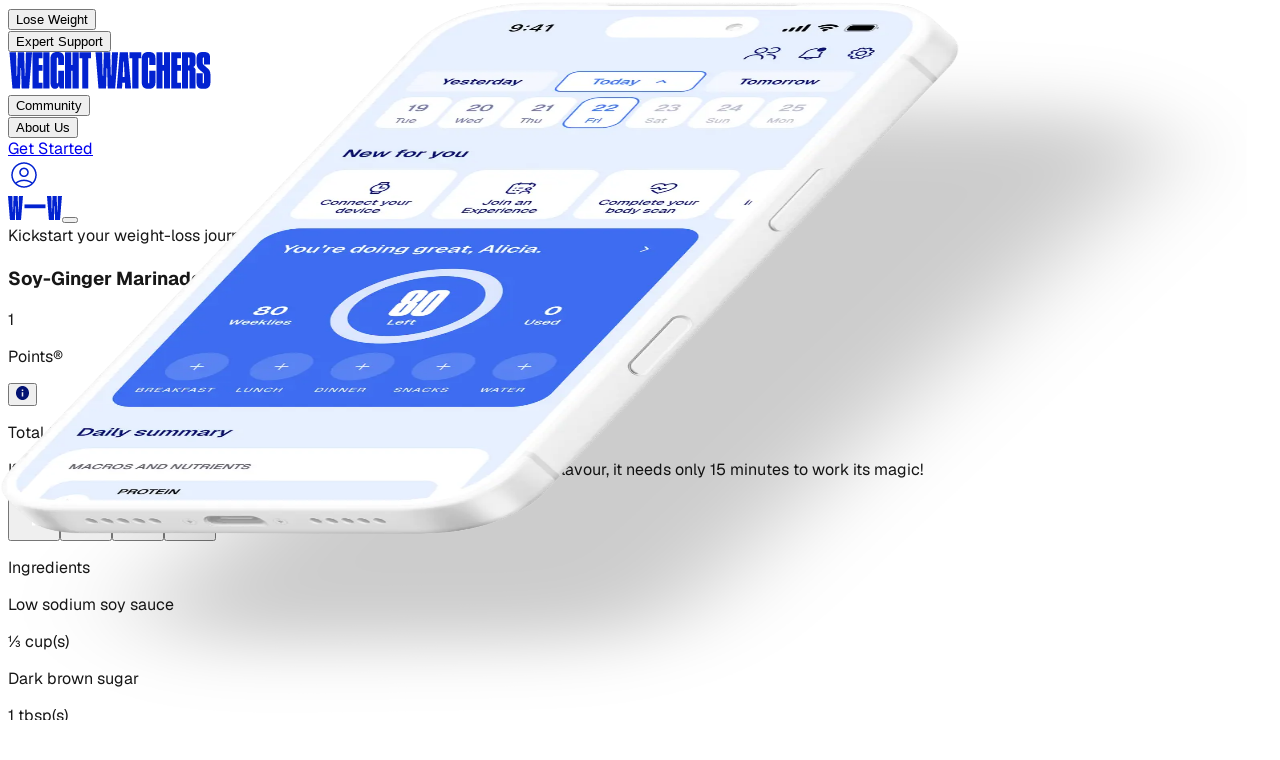

--- FILE ---
content_type: text/css; charset=utf-8
request_url: https://www.weightwatchers.com/stb/_next/static/chunks/b6014484e55ae2d8.css?dpl=dpl_67FuD8eQNmsFat8p4RxP7P1BxqJg
body_size: 30515
content:
@layer properties{@supports (((-webkit-hyphens:none)) and (not (margin-trim:inline))) or ((-moz-orient:inline) and (not (color:rgb(from red r g b)))){*,:before,:after{--tw-translate-x:0;--tw-translate-y:0;--tw-translate-z:0;--tw-scale-x:1;--tw-scale-y:1;--tw-scale-z:1;--tw-rotate-x:initial;--tw-rotate-y:initial;--tw-rotate-z:initial;--tw-skew-x:initial;--tw-skew-y:initial;--tw-space-y-reverse:0;--tw-space-x-reverse:0;--tw-border-style:solid;--tw-gradient-position:initial;--tw-gradient-from:#0000;--tw-gradient-via:#0000;--tw-gradient-to:#0000;--tw-gradient-stops:initial;--tw-gradient-via-stops:initial;--tw-gradient-from-position:0%;--tw-gradient-via-position:50%;--tw-gradient-to-position:100%;--tw-leading:initial;--tw-font-weight:initial;--tw-tracking:initial;--tw-shadow:0 0 #0000;--tw-shadow-color:initial;--tw-shadow-alpha:100%;--tw-inset-shadow:0 0 #0000;--tw-inset-shadow-color:initial;--tw-inset-shadow-alpha:100%;--tw-ring-color:initial;--tw-ring-shadow:0 0 #0000;--tw-inset-ring-color:initial;--tw-inset-ring-shadow:0 0 #0000;--tw-ring-inset:initial;--tw-ring-offset-width:0px;--tw-ring-offset-color:#fff;--tw-ring-offset-shadow:0 0 #0000;--tw-outline-style:solid;--tw-blur:initial;--tw-brightness:initial;--tw-contrast:initial;--tw-grayscale:initial;--tw-hue-rotate:initial;--tw-invert:initial;--tw-opacity:initial;--tw-saturate:initial;--tw-sepia:initial;--tw-drop-shadow:initial;--tw-drop-shadow-color:initial;--tw-drop-shadow-alpha:100%;--tw-drop-shadow-size:initial;--tw-backdrop-blur:initial;--tw-backdrop-brightness:initial;--tw-backdrop-contrast:initial;--tw-backdrop-grayscale:initial;--tw-backdrop-hue-rotate:initial;--tw-backdrop-invert:initial;--tw-backdrop-opacity:initial;--tw-backdrop-saturate:initial;--tw-backdrop-sepia:initial;--tw-duration:initial;--tw-ease:initial;--tw-content:""}::backdrop{--tw-translate-x:0;--tw-translate-y:0;--tw-translate-z:0;--tw-scale-x:1;--tw-scale-y:1;--tw-scale-z:1;--tw-rotate-x:initial;--tw-rotate-y:initial;--tw-rotate-z:initial;--tw-skew-x:initial;--tw-skew-y:initial;--tw-space-y-reverse:0;--tw-space-x-reverse:0;--tw-border-style:solid;--tw-gradient-position:initial;--tw-gradient-from:#0000;--tw-gradient-via:#0000;--tw-gradient-to:#0000;--tw-gradient-stops:initial;--tw-gradient-via-stops:initial;--tw-gradient-from-position:0%;--tw-gradient-via-position:50%;--tw-gradient-to-position:100%;--tw-leading:initial;--tw-font-weight:initial;--tw-tracking:initial;--tw-shadow:0 0 #0000;--tw-shadow-color:initial;--tw-shadow-alpha:100%;--tw-inset-shadow:0 0 #0000;--tw-inset-shadow-color:initial;--tw-inset-shadow-alpha:100%;--tw-ring-color:initial;--tw-ring-shadow:0 0 #0000;--tw-inset-ring-color:initial;--tw-inset-ring-shadow:0 0 #0000;--tw-ring-inset:initial;--tw-ring-offset-width:0px;--tw-ring-offset-color:#fff;--tw-ring-offset-shadow:0 0 #0000;--tw-outline-style:solid;--tw-blur:initial;--tw-brightness:initial;--tw-contrast:initial;--tw-grayscale:initial;--tw-hue-rotate:initial;--tw-invert:initial;--tw-opacity:initial;--tw-saturate:initial;--tw-sepia:initial;--tw-drop-shadow:initial;--tw-drop-shadow-color:initial;--tw-drop-shadow-alpha:100%;--tw-drop-shadow-size:initial;--tw-backdrop-blur:initial;--tw-backdrop-brightness:initial;--tw-backdrop-contrast:initial;--tw-backdrop-grayscale:initial;--tw-backdrop-hue-rotate:initial;--tw-backdrop-invert:initial;--tw-backdrop-opacity:initial;--tw-backdrop-saturate:initial;--tw-backdrop-sepia:initial;--tw-duration:initial;--tw-ease:initial;--tw-content:""}}}@layer theme{:root,:host{--color-red-50:#fef2f2;--color-red-100:#ffe2e2;--color-red-200:#ffcaca;--color-red-400:#ff6568;--color-red-500:#fb2c36;--color-red-600:#e40014;--color-red-700:#bf000f;--color-red-800:#9f0712;--color-red-900:#82181a;--color-orange-50:#fff7ed;--color-yellow-500:#edb200;--color-yellow-600:#cd8900;--color-green-50:#f0fdf4;--color-green-100:#dcfce7;--color-green-200:#b9f8cf;--color-green-400:#05df72;--color-green-500:#00c758;--color-green-600:#00a544;--color-green-800:#016630;--color-blue-100:#dbeafe;--color-blue-500:#3080ff;--color-blue-600:#155dfc;--color-blue-700:#1447e6;--color-blue-800:#193cb8;--color-rose-500:#ff2357;--color-slate-200:#e2e8f0;--color-slate-500:#62748e;--color-gray-50:#f9fafb;--color-gray-100:#f3f4f6;--color-gray-200:#e5e7eb;--color-gray-300:#d1d5dc;--color-gray-400:#99a1af;--color-gray-500:#6a7282;--color-gray-600:#4a5565;--color-gray-700:#364153;--color-gray-800:#1e2939;--color-gray-900:#101828;--color-zinc-300:#d4d4d8;--color-neutral-100:#f5f5f5;--color-neutral-300:#d4d4d4;--color-neutral-600:#525252;--color-neutral-800:#262626;--color-neutral-900:#171717;--color-stone-200:#e7e5e4;--color-black:#000;--color-white:#fff;--spacing:.25rem;--container-xs:20rem;--container-sm:24rem;--container-md:28rem;--container-lg:32rem;--container-xl:36rem;--container-2xl:42rem;--container-3xl:48rem;--container-4xl:56rem;--container-6xl:72rem;--container-7xl:80rem;--text-xs:.75rem;--text-xs--line-height:calc(1/.75);--text-sm:.875rem;--text-sm--line-height:calc(1.25/.875);--text-base:1rem;--text-base--line-height:calc(1.5/1);--text-lg:1.125rem;--text-lg--line-height:calc(1.75/1.125);--text-xl:1.25rem;--text-xl--line-height:calc(1.75/1.25);--text-2xl:1.5rem;--text-2xl--line-height:calc(2/1.5);--text-3xl:1.875rem;--text-3xl--line-height:calc(2.25/1.875);--text-4xl:2.25rem;--text-4xl--line-height:calc(2.5/2.25);--text-5xl:3rem;--text-5xl--line-height:1;--text-6xl:3.75rem;--text-6xl--line-height:1;--text-7xl:4.5rem;--text-7xl--line-height:1;--text-8xl:6rem;--text-8xl--line-height:1;--text-9xl:8rem;--text-9xl--line-height:1;--font-weight-thin:100;--font-weight-light:300;--font-weight-normal:400;--font-weight-medium:500;--font-weight-semibold:600;--font-weight-bold:700;--font-weight-extrabold:800;--font-weight-black:900;--tracking-tighter:-.05em;--tracking-tight:-.025em;--tracking-normal:0em;--tracking-wide:.025em;--tracking-wider:.05em;--leading-tight:1.25;--leading-snug:1.375;--leading-normal:1.5;--leading-relaxed:1.625;--radius-xs:.125rem;--radius-sm:.25rem;--radius-md:.375rem;--radius-lg:.5rem;--radius-xl:.75rem;--radius-2xl:1rem;--radius-3xl:1.5rem;--radius-4xl:2rem;--drop-shadow-lg:0 4px 4px #00000026;--ease-out:cubic-bezier(0,0,.2,1);--ease-in-out:cubic-bezier(.4,0,.2,1);--animate-spin:spin 1s linear infinite;--animate-pulse:pulse 2s cubic-bezier(.4,0,.6,1)infinite;--blur-sm:8px;--aspect-video:16/9;--default-transition-duration:.15s;--default-transition-timing-function:cubic-bezier(.4,0,.2,1);--default-font-family:Geist,var(--font-geist-sans);--default-mono-font-family:var(--font-geist-mono);--font-druk:"Druk Condensed",Impact,"Arial Black",sans-serif;--font-weight-druk-xsuper:950;--font-weight-druk-xxsuper:1000;--color-on-surface-primary-shadow-1:var(--ww-on-surface-primary-shadow-1);--color-on-surface-primary-shadow-2:var(--ww-on-surface-primary-shadow-2);--color-blue-03:var(--ww-blue-03);--color-blue-07:var(--ww-blue-07);--color-blue-09:var(--ww-blue-09);--color-blue-10:var(--ww-blue-10);--color-icon-light:var(--ww-icon-light)}@supports (color:lab(0% 0 0)){:root,:host{--color-red-50:lab(96.5005% 4.18508 1.52328);--color-red-100:lab(92.243% 10.2865 3.83865);--color-red-200:lab(86.017% 19.8815 7.75869);--color-red-400:lab(63.7053% 60.745 31.3109);--color-red-500:lab(55.4814% 75.0732 48.8528);--color-red-600:lab(48.4493% 77.4328 61.5452);--color-red-700:lab(40.4273% 67.2623 53.7441);--color-red-800:lab(33.7174% 55.8993 41.0293);--color-red-900:lab(28.5139% 44.5539 29.0463);--color-orange-50:lab(97.7008% 1.53735 5.90649);--color-yellow-500:lab(76.3898% 14.5258 98.4589);--color-yellow-600:lab(62.7799% 22.4197 86.1544);--color-green-50:lab(98.1563% -5.60117 2.75915);--color-green-100:lab(96.1861% -13.8464 6.52365);--color-green-200:lab(92.4222% -26.4702 12.9427);--color-green-400:lab(78.503% -64.9265 39.7492);--color-green-500:lab(70.5521% -66.5147 45.8073);--color-green-600:lab(59.0978% -58.6621 41.2579);--color-green-800:lab(37.4616% -36.7971 22.9692);--color-blue-100:lab(92.0301% -2.24757 -11.6453);--color-blue-500:lab(54.1736% 13.3369 -74.6839);--color-blue-600:lab(44.0605% 29.0279 -86.0352);--color-blue-700:lab(36.9089% 35.0961 -85.6872);--color-blue-800:lab(30.2514% 27.7853 -70.2699);--color-rose-500:lab(56.101% 79.4328 31.4532);--color-slate-200:lab(91.7353% -.998765 -4.76968);--color-slate-500:lab(48.0876% -2.03595 -16.5814);--color-gray-50:lab(98.2596% -.247031 -.706708);--color-gray-100:lab(96.1596% -.0823438 -1.13575);--color-gray-200:lab(91.6229% -.159115 -2.26791);--color-gray-300:lab(85.1236% -.612259 -3.7138);--color-gray-400:lab(65.9269% -.832707 -8.17473);--color-gray-500:lab(47.7841% -.393182 -10.0268);--color-gray-600:lab(35.6337% -1.58697 -10.8425);--color-gray-700:lab(27.1134% -.956401 -12.3224);--color-gray-800:lab(16.1051% -1.18239 -11.7533);--color-gray-900:lab(8.11897% .811279 -12.254);--color-zinc-300:lab(84.9837% .601262 -2.17986);--color-neutral-100:lab(96.52% -.0000298023 .0000119209);--color-neutral-300:lab(84.92% 0 -.0000119209);--color-neutral-600:lab(34.924% 0 0);--color-neutral-800:lab(15.204% 0 -.00000596046);--color-neutral-900:lab(7.78201% -.0000149012 0);--color-stone-200:lab(91.055% .663072 .865579)}}}@layer base{*,:after,:before{box-sizing:border-box;border:0 solid;margin:0;padding:0}::backdrop{box-sizing:border-box;border:0 solid;margin:0;padding:0}::file-selector-button{box-sizing:border-box;border:0 solid;margin:0;padding:0}html,:host{-webkit-text-size-adjust:100%;-moz-tab-size:4;tab-size:4;line-height:1.5;font-family:var(--default-font-family,ui-sans-serif,system-ui,sans-serif,"Apple Color Emoji","Segoe UI Emoji","Segoe UI Symbol","Noto Color Emoji");font-feature-settings:var(--default-font-feature-settings,normal);font-variation-settings:var(--default-font-variation-settings,normal);-webkit-tap-highlight-color:transparent}hr{height:0;color:inherit;border-top-width:1px}abbr:where([title]){-webkit-text-decoration:underline dotted;text-decoration:underline dotted}h1,h2,h3,h4,h5,h6{font-size:inherit;font-weight:inherit}a{color:inherit;-webkit-text-decoration:inherit;-webkit-text-decoration:inherit;-webkit-text-decoration:inherit;-webkit-text-decoration:inherit;text-decoration:inherit}b,strong{font-weight:bolder}code,kbd,samp,pre{font-family:var(--default-mono-font-family,ui-monospace,SFMono-Regular,Menlo,Monaco,Consolas,"Liberation Mono","Courier New",monospace);font-feature-settings:var(--default-mono-font-feature-settings,normal);font-variation-settings:var(--default-mono-font-variation-settings,normal);font-size:1em}small{font-size:80%}sub,sup{vertical-align:baseline;font-size:75%;line-height:0;position:relative}sub{bottom:-.25em}sup{top:-.5em}table{text-indent:0;border-color:inherit;border-collapse:collapse}:-moz-focusring{outline:auto}progress{vertical-align:baseline}summary{display:list-item}ol,ul,menu{list-style:none}img,svg,video,canvas,audio,iframe,embed,object{vertical-align:middle;display:block}img,video{max-width:100%;height:auto}button,input,select,optgroup,textarea{font:inherit;font-feature-settings:inherit;font-variation-settings:inherit;letter-spacing:inherit;color:inherit;opacity:1;background-color:#0000;border-radius:0}::file-selector-button{font:inherit;font-feature-settings:inherit;font-variation-settings:inherit;letter-spacing:inherit;color:inherit;opacity:1;background-color:#0000;border-radius:0}:where(select:is([multiple],[size])) optgroup{font-weight:bolder}:where(select:is([multiple],[size])) optgroup option{padding-inline-start:20px}::file-selector-button{margin-inline-end:4px}::placeholder{opacity:1}@supports (not ((-webkit-appearance:-apple-pay-button))) or (contain-intrinsic-size:1px){::placeholder{color:currentColor}@supports (color:color-mix(in lab, red, red)){::placeholder{color:color-mix(in oklab,currentcolor 50%,transparent)}}}textarea{resize:vertical}::-webkit-search-decoration{-webkit-appearance:none}::-webkit-date-and-time-value{min-height:1lh;text-align:inherit}::-webkit-datetime-edit{display:inline-flex}::-webkit-datetime-edit-fields-wrapper{padding:0}::-webkit-datetime-edit{padding-block:0}::-webkit-datetime-edit-year-field{padding-block:0}::-webkit-datetime-edit-month-field{padding-block:0}::-webkit-datetime-edit-day-field{padding-block:0}::-webkit-datetime-edit-hour-field{padding-block:0}::-webkit-datetime-edit-minute-field{padding-block:0}::-webkit-datetime-edit-second-field{padding-block:0}::-webkit-datetime-edit-millisecond-field{padding-block:0}::-webkit-datetime-edit-meridiem-field{padding-block:0}::-webkit-calendar-picker-indicator{line-height:1}:-moz-ui-invalid{box-shadow:none}button,input:where([type=button],[type=reset],[type=submit]){appearance:button}::file-selector-button{appearance:button}::-webkit-inner-spin-button{height:auto}::-webkit-outer-spin-button{height:auto}[hidden]:where(:not([hidden=until-found])){display:none!important}}@layer components;@layer utilities{.pointer-events-auto{pointer-events:auto}.pointer-events-none{pointer-events:none}.collapse{visibility:collapse}.visible{visibility:visible}.sr-only{clip-path:inset(50%);white-space:nowrap;border-width:0;width:1px;height:1px;margin:-1px;padding:0;position:absolute;overflow:hidden}.absolute{position:absolute}.fixed{position:fixed}.relative{position:relative}.static{position:static}.sticky{position:sticky}.inset-0{inset:calc(var(--spacing)*0)}.inset-x-0{inset-inline:calc(var(--spacing)*0)}.-top-1{top:calc(var(--spacing)*-1)}.-top-3{top:calc(var(--spacing)*-3)}.-top-16{top:calc(var(--spacing)*-16)}.-top-20{top:calc(var(--spacing)*-20)}.-top-\[22px\]{top:-22px}.top-0{top:calc(var(--spacing)*0)}.top-1{top:calc(var(--spacing)*1)}.top-1\/2{top:50%}.top-2{top:calc(var(--spacing)*2)}.top-3{top:calc(var(--spacing)*3)}.top-4{top:calc(var(--spacing)*4)}.top-8{top:calc(var(--spacing)*8)}.top-16{top:calc(var(--spacing)*16)}.top-20{top:calc(var(--spacing)*20)}.top-36{top:calc(var(--spacing)*36)}.top-\[-10\%\]{top:-10%}.top-\[6\%\]{top:6%}.top-\[10\%\]{top:10%}.top-\[16px\]{top:16px}.top-\[30px\]{top:30px}.top-\[50\%\]{top:50%}.top-\[53px\]{top:53px}.top-\[70\.19px\]{top:70.19px}.top-\[98\.83px\]{top:98.83px}.top-\[152px\]{top:152px}.top-\[180px\]{top:180px}.top-\[230px\]{top:230px}.top-\[250px\]{top:250px}.top-full{top:100%}.-right-1{right:calc(var(--spacing)*-1)}.-right-12{right:calc(var(--spacing)*-12)}.-right-47\.5{right:calc(var(--spacing)*-47.5)}.-right-\[1\.5\%\]{right:-1.5%}.-right-\[4\%\]{right:-4%}.-right-\[20px\]{right:-20px}.right-0{right:calc(var(--spacing)*0)}.right-2{right:calc(var(--spacing)*2)}.right-3{right:calc(var(--spacing)*3)}.right-4{right:calc(var(--spacing)*4)}.right-5{right:calc(var(--spacing)*5)}.right-6{right:calc(var(--spacing)*6)}.right-8{right:calc(var(--spacing)*8)}.right-10{right:calc(var(--spacing)*10)}.right-\[1\%\]{right:1%}.right-\[6\%\]{right:6%}.right-\[10\%\]{right:10%}.right-\[15\%\]{right:15%}.right-\[16px\]{right:16px}.right-\[22px\]{right:22px}.right-\[50px\]{right:50px}.right-\[85\%\]{right:85%}.-bottom-12{bottom:calc(var(--spacing)*-12)}.-bottom-\[20\%\]{bottom:-20%}.-bottom-\[54px\]{bottom:-54px}.bottom-0{bottom:calc(var(--spacing)*0)}.bottom-1{bottom:calc(var(--spacing)*1)}.bottom-2{bottom:calc(var(--spacing)*2)}.bottom-3{bottom:calc(var(--spacing)*3)}.bottom-12{bottom:calc(var(--spacing)*12)}.bottom-\[0\%\]{bottom:0%}.bottom-\[5\%\]{bottom:5%}.bottom-\[7\%\]{bottom:7%}.bottom-\[10\%\]{bottom:10%}.bottom-\[17\%\]{bottom:17%}.bottom-\[55\%\]{bottom:55%}.bottom-full{bottom:100%}.-left-12{left:calc(var(--spacing)*-12)}.-left-\[29px\]{left:-29px}.left-0{left:calc(var(--spacing)*0)}.left-1{left:calc(var(--spacing)*1)}.left-1\/2{left:50%}.left-1\/6{left:16.6667%}.left-2{left:calc(var(--spacing)*2)}.left-3{left:calc(var(--spacing)*3)}.left-4{left:calc(var(--spacing)*4)}.left-5{left:calc(var(--spacing)*5)}.left-6{left:calc(var(--spacing)*6)}.left-7{left:calc(var(--spacing)*7)}.left-7\/10{left:70%}.left-8{left:calc(var(--spacing)*8)}.left-8\/10{left:80%}.left-8\/15{left:53.3333%}.left-12{left:calc(var(--spacing)*12)}.left-20{left:calc(var(--spacing)*20)}.left-\[-300px\]{left:-300px}.left-\[5\.3\%\]{left:5.3%}.left-\[9\.5\%\]{left:9.5%}.left-\[35\.9\%\]{left:35.9%}.left-\[65\%\]{left:65%}.left-\[70\%\]{left:70%}.left-\[85\%\]{left:85%}.left-\[180px\]{left:180px}.left-\[300px\]{left:300px}.left-\[450px\]{left:450px}.left-\[calc\(50\%-45px\)\]{left:calc(50% - 45px)}.z-0{z-index:0}.z-1{z-index:1}.z-2{z-index:2}.z-10{z-index:10}.z-20{z-index:20}.z-30{z-index:30}.z-40{z-index:40}.z-50{z-index:50}.z-9998{z-index:9998}.z-9999{z-index:9999}.z-\[1\]{z-index:1}.z-\[5\]{z-index:5}.z-\[25\]{z-index:25}.z-\[9999\]{z-index:9999}.order-1{order:1}.order-2{order:2}.order-3{order:3}.order-first{order:-9999}.order-last{order:9999}.col-span-2{grid-column:span 2/span 2}.col-span-full{grid-column:1/-1}.row-2{grid-row:2}.float-right{float:right}.clear-both{clear:both}.container{width:100%}@media (min-width:320px){.container{max-width:320px}}@media (min-width:480px){.container{max-width:480px}}@media (min-width:40rem){.container{max-width:40rem}}@media (min-width:48rem){.container{max-width:48rem}}@media (min-width:64rem){.container{max-width:64rem}}@media (min-width:80rem){.container{max-width:80rem}}@media (min-width:96rem){.container{max-width:96rem}}.-m-px{margin:-1px}.m-0{margin:calc(var(--spacing)*0)}.m-4{margin:calc(var(--spacing)*4)}.m-auto{margin:auto}.-mx-3{margin-inline:calc(var(--spacing)*-3)}.-mx-4{margin-inline:calc(var(--spacing)*-4)}.-mx-6{margin-inline:calc(var(--spacing)*-6)}.-mx-\[calc\(50vw-50\%\)\]{margin-inline:calc(50% - 50vw)}.mx-0{margin-inline:calc(var(--spacing)*0)}.mx-1{margin-inline:calc(var(--spacing)*1)}.mx-1\.5{margin-inline:calc(var(--spacing)*1.5)}.mx-2{margin-inline:calc(var(--spacing)*2)}.mx-4{margin-inline:calc(var(--spacing)*4)}.mx-5{margin-inline:calc(var(--spacing)*5)}.mx-6{margin-inline:calc(var(--spacing)*6)}.mx-\[-24px\]{margin-inline:-24px}.mx-auto{margin-inline:auto}.-my-4{margin-block:calc(var(--spacing)*-4)}.-my-10{margin-block:calc(var(--spacing)*-10)}.my-0{margin-block:calc(var(--spacing)*0)}.my-2{margin-block:calc(var(--spacing)*2)}.my-4{margin-block:calc(var(--spacing)*4)}.my-5{margin-block:calc(var(--spacing)*5)}.my-6{margin-block:calc(var(--spacing)*6)}.my-8{margin-block:calc(var(--spacing)*8)}.my-10{margin-block:calc(var(--spacing)*10)}.my-12{margin-block:calc(var(--spacing)*12)}.my-24{margin-block:calc(var(--spacing)*24)}.-mt-1{margin-top:calc(var(--spacing)*-1)}.-mt-\[4rem\]{margin-top:-4rem}.-mt-\[250px\]{margin-top:-250px}.mt-0{margin-top:calc(var(--spacing)*0)}.mt-0\.5{margin-top:calc(var(--spacing)*.5)}.mt-1{margin-top:calc(var(--spacing)*1)}.mt-2{margin-top:calc(var(--spacing)*2)}.mt-3{margin-top:calc(var(--spacing)*3)}.mt-4{margin-top:calc(var(--spacing)*4)}.mt-5{margin-top:calc(var(--spacing)*5)}.mt-6{margin-top:calc(var(--spacing)*6)}.mt-7{margin-top:calc(var(--spacing)*7)}.mt-7\.5{margin-top:calc(var(--spacing)*7.5)}.mt-8{margin-top:calc(var(--spacing)*8)}.mt-10{margin-top:calc(var(--spacing)*10)}.mt-12{margin-top:calc(var(--spacing)*12)}.mt-20{margin-top:calc(var(--spacing)*20)}.mt-\[-40px\]{margin-top:-40px}.mt-\[-60px\]{margin-top:-60px}.mt-\[-100px\]{margin-top:-100px}.mt-\[6\%\]{margin-top:6%}.mt-\[15px\]{margin-top:15px}.mt-\[20px\]{margin-top:20px}.mt-\[34px\]{margin-top:34px}.mt-\[52px\]{margin-top:52px}.mt-\[60px\]{margin-top:60px}.mt-\[100px\]{margin-top:100px}.mt-\[240px\]{margin-top:240px}.mt-\[258px\]{margin-top:258px}.mt-auto{margin-top:auto}.-mr-1{margin-right:calc(var(--spacing)*-1)}.-mr-\[calc\(50vw-50\%\)\]{margin-right:calc(50% - 50vw)}.mr-2{margin-right:calc(var(--spacing)*2)}.mr-3{margin-right:calc(var(--spacing)*3)}.mr-4{margin-right:calc(var(--spacing)*4)}.mr-\[5\%\]{margin-right:5%}.mb-0{margin-bottom:calc(var(--spacing)*0)}.mb-1{margin-bottom:calc(var(--spacing)*1)}.mb-2{margin-bottom:calc(var(--spacing)*2)}.mb-2\.5{margin-bottom:calc(var(--spacing)*2.5)}.mb-3{margin-bottom:calc(var(--spacing)*3)}.mb-4{margin-bottom:calc(var(--spacing)*4)}.mb-5{margin-bottom:calc(var(--spacing)*5)}.mb-6{margin-bottom:calc(var(--spacing)*6)}.mb-8{margin-bottom:calc(var(--spacing)*8)}.mb-10{margin-bottom:calc(var(--spacing)*10)}.mb-12{margin-bottom:calc(var(--spacing)*12)}.mb-12\.5{margin-bottom:calc(var(--spacing)*12.5)}.mb-16{margin-bottom:calc(var(--spacing)*16)}.mb-\[-200px\]{margin-bottom:-200px}.mb-\[-220px\]{margin-bottom:-220px}.mb-\[5\.5px\]{margin-bottom:5.5px}.mb-\[10px\]{margin-bottom:10px}.mb-\[11px\]{margin-bottom:11px}.mb-\[60px\]{margin-bottom:60px}.mb-ww-5xl{margin-bottom:8rem}.mb-ww-6xl{margin-bottom:9rem}.mb-ww-7xl{margin-bottom:10rem}.mb-ww-8xl{margin-bottom:11rem}.mb-ww-9xl{margin-bottom:12rem}.mb-ww-10xl{margin-bottom:13rem}.mb-ww-lg{margin-bottom:3rem}.mb-ww-md{margin-bottom:2rem}.mb-ww-sm{margin-bottom:1rem}.mb-ww-xl{margin-bottom:4rem}.mb-ww-xs{margin-bottom:.5rem}.mb-ww-xxl{margin-bottom:5rem}.mb-ww-xxxl{margin-bottom:6rem}.mb-ww-xxxxl{margin-bottom:7rem}.ml-0{margin-left:calc(var(--spacing)*0)}.ml-0\.5{margin-left:calc(var(--spacing)*.5)}.ml-1{margin-left:calc(var(--spacing)*1)}.ml-2{margin-left:calc(var(--spacing)*2)}.ml-3{margin-left:calc(var(--spacing)*3)}.ml-4{margin-left:calc(var(--spacing)*4)}.ml-6{margin-left:calc(var(--spacing)*6)}.ml-\[9\.5\%\]{margin-left:9.5%}.ml-\[10\%\]{margin-left:10%}.ml-\[10px\]{margin-left:10px}.ml-\[32\%\]{margin-left:32%}.ml-auto{margin-left:auto}.box-border{box-sizing:border-box}.box-content{box-sizing:content-box}.line-clamp-1{-webkit-line-clamp:1;-webkit-box-orient:vertical;display:-webkit-box;overflow:hidden}.line-clamp-2{-webkit-line-clamp:2;-webkit-box-orient:vertical;display:-webkit-box;overflow:hidden}.line-clamp-3{-webkit-line-clamp:3;-webkit-box-orient:vertical;display:-webkit-box;overflow:hidden}.line-clamp-4{-webkit-line-clamp:4;-webkit-box-orient:vertical;display:-webkit-box;overflow:hidden}.line-clamp-5{-webkit-line-clamp:5;-webkit-box-orient:vertical;display:-webkit-box;overflow:hidden}.\[display\:ruby\]{display:ruby}.block{display:block}.contents{display:contents}.flex{display:flex}.grid{display:grid}.hidden{display:none}.inline{display:inline}.inline-block{display:inline-block}.inline-flex{display:inline-flex}.table{display:table}.table-cell{display:table-cell}.table-row{display:table-row}.aspect-35\/48{aspect-ratio:35/48}.aspect-68\/52{aspect-ratio:68/52}.aspect-79\/118{aspect-ratio:79/118}.aspect-175\/221{aspect-ratio:175/221}.aspect-403\/524{aspect-ratio:403/524}.aspect-420\/392{aspect-ratio:420/392}.aspect-436\/201{aspect-ratio:436/201}.aspect-464\/418{aspect-ratio:464/418}.aspect-640\/290{aspect-ratio:640/290}.aspect-\[16\/10\]{aspect-ratio:16/10}.aspect-square{aspect-ratio:1}.aspect-video{aspect-ratio:var(--aspect-video)}.size-3{width:calc(var(--spacing)*3);height:calc(var(--spacing)*3)}.size-4{width:calc(var(--spacing)*4);height:calc(var(--spacing)*4)}.size-6{width:calc(var(--spacing)*6);height:calc(var(--spacing)*6)}.size-8{width:calc(var(--spacing)*8);height:calc(var(--spacing)*8)}.size-10{width:calc(var(--spacing)*10);height:calc(var(--spacing)*10)}.size-12{width:calc(var(--spacing)*12);height:calc(var(--spacing)*12)}.size-\[24px\]{width:24px;height:24px}.size-\[32px\]{width:32px;height:32px}.size-\[64px\]{width:64px;height:64px}.size-full{width:100%;height:100%}.h-0{height:calc(var(--spacing)*0)}.h-2{height:calc(var(--spacing)*2)}.h-3{height:calc(var(--spacing)*3)}.h-4{height:calc(var(--spacing)*4)}.h-5{height:calc(var(--spacing)*5)}.h-6{height:calc(var(--spacing)*6)}.h-7{height:calc(var(--spacing)*7)}.h-8{height:calc(var(--spacing)*8)}.h-9\!{height:calc(var(--spacing)*9)!important}.h-10{height:calc(var(--spacing)*10)}.h-12{height:calc(var(--spacing)*12)}.h-12\!{height:calc(var(--spacing)*12)!important}.h-14{height:calc(var(--spacing)*14)}.h-24{height:calc(var(--spacing)*24)}.h-48{height:calc(var(--spacing)*48)}.h-64{height:calc(var(--spacing)*64)}.h-72{height:calc(var(--spacing)*72)}.h-80{height:calc(var(--spacing)*80)}.h-180{height:calc(var(--spacing)*180)}.h-\[19px\]{height:19px}.h-\[24px\]{height:24px}.h-\[25px\]{height:25px}.h-\[26px\]{height:26px}.h-\[27px\]{height:27px}.h-\[30px\]{height:30px}.h-\[32px\]{height:32px}.h-\[36px\]{height:36px}.h-\[37px\]{height:37px}.h-\[40px\]{height:40px}.h-\[42px\]{height:42px}.h-\[48px\]{height:48px}.h-\[50px\]{height:50px}.h-\[56px\]{height:56px}.h-\[70px\]{height:70px}.h-\[85px\]{height:85px}.h-\[88px\]{height:88px}.h-\[90px\]{height:90px}.h-\[100px\]{height:100px}.h-\[117px\]{height:117px}.h-\[120px\]{height:120px}.h-\[124px\]{height:124px}.h-\[126px\]{height:126px}.h-\[127px\]{height:127px}.h-\[130px\]{height:130px}.h-\[139px\]{height:139px}.h-\[145px\]{height:145px}.h-\[150px\]{height:150px}.h-\[165px\]{height:165px}.h-\[168px\]{height:168px}.h-\[180px\]{height:180px}.h-\[190px\]{height:190px}.h-\[192px\]{height:192px}.h-\[200px\]{height:200px}.h-\[230px\]{height:230px}.h-\[231px\]{height:231px}.h-\[240px\]{height:240px}.h-\[250px\]{height:250px}.h-\[255px\]{height:255px}.h-\[280px\]{height:280px}.h-\[292px\]{height:292px}.h-\[324px\]{height:324px}.h-\[328px\]{height:328px}.h-\[329px\]{height:329px}.h-\[350px\]{height:350px}.h-\[360px\]{height:360px}.h-\[368px\]{height:368px}.h-\[400px\]{height:400px}.h-\[436px\]{height:436px}.h-\[438px\]{height:438px}.h-\[442px\]{height:442px}.h-\[448px\]{height:448px}.h-\[450px\]{height:450px}.h-\[533px\]{height:533px}.h-\[558px\]{height:558px}.h-\[638px\]{height:638px}.h-\[639px\]{height:639px}.h-\[663px\]{height:663px}.h-\[700px\]{height:700px}.h-\[712px\]{height:712px}.h-\[782px\]{height:782px}.h-auto{height:auto}.h-fit{height:-moz-fit-content;height:fit-content}.h-full{height:100%}.h-px{height:1px}.h-screen{height:100vh}.\!max-h-\[120\%\]{max-height:120%!important}.\!max-h-\[130\%\]{max-height:130%!important}.\!max-h-\[140\%\]{max-height:140%!important}.max-h-0{max-height:calc(var(--spacing)*0)}.max-h-60{max-height:calc(var(--spacing)*60)}.max-h-\[90vh\]{max-height:90vh}.max-h-\[120px\]{max-height:120px}.max-h-\[167px\]{max-height:167px}.max-h-\[192px\]{max-height:192px}.max-h-\[240px\]{max-height:240px}.max-h-\[246px\]{max-height:246px}.max-h-\[250px\]{max-height:250px}.max-h-\[415px\]{max-height:415px}.max-h-\[500px\]{max-height:500px}.max-h-\[638px\]{max-height:638px}.max-h-\[5000px\]{max-height:5000px}.max-h-\[calc\(100vh-6rem\)\]{max-height:calc(100vh - 6rem)}.max-h-fit{max-height:-moz-fit-content;max-height:fit-content}.max-h-full{max-height:100%}.min-h-0{min-height:calc(var(--spacing)*0)}.min-h-8{min-height:calc(var(--spacing)*8)}.min-h-\[27px\]{min-height:27px}.min-h-\[41px\]{min-height:41px}.min-h-\[48px\]{min-height:48px}.min-h-\[52px\]{min-height:52px}.min-h-\[56px\]{min-height:56px}.min-h-\[60px\]{min-height:60px}.min-h-\[77px\]{min-height:77px}.min-h-\[120px\]{min-height:120px}.min-h-\[156px\]{min-height:156px}.min-h-\[160px\]{min-height:160px}.min-h-\[188px\]{min-height:188px}.min-h-\[200px\]{min-height:200px}.min-h-\[220px\]{min-height:220px}.min-h-\[231px\]{min-height:231px}.min-h-\[250px\]{min-height:250px}.min-h-\[268px\]{min-height:268px}.min-h-\[281px\]{min-height:281px}.min-h-\[320px\]{min-height:320px}.min-h-\[400px\]{min-height:400px}.min-h-\[514px\]{min-height:514px}.min-h-\[524px\]{min-height:524px}.min-h-\[550px\]{min-height:550px}.min-h-\[554px\]{min-height:554px}.min-h-\[738px\]{min-height:738px}.min-h-\[800px\]{min-height:800px}.min-h-\[900px\]{min-height:900px}.min-h-auto{min-height:auto}.min-h-px{min-height:1px}.min-h-screen{min-height:100vh}.\!w-\[120\%\]{width:120%!important}.\!w-\[130\%\]{width:130%!important}.\!w-\[140\%\]{width:140%!important}.\!w-full{width:100%!important}.w-0{width:calc(var(--spacing)*0)}.w-0\.5{width:calc(var(--spacing)*.5)}.w-1\/2{width:50%}.w-1\/3{width:33.3333%}.w-2{width:calc(var(--spacing)*2)}.w-2\/3{width:66.6667%}.w-3{width:calc(var(--spacing)*3)}.w-3\/4{width:75%}.w-4{width:calc(var(--spacing)*4)}.w-5{width:calc(var(--spacing)*5)}.w-5\/6{width:83.3333%}.w-6{width:calc(var(--spacing)*6)}.w-8{width:calc(var(--spacing)*8)}.w-10{width:calc(var(--spacing)*10)}.w-11{width:calc(var(--spacing)*11)}.w-12{width:calc(var(--spacing)*12)}.w-14{width:calc(var(--spacing)*14)}.w-16{width:calc(var(--spacing)*16)}.w-20{width:calc(var(--spacing)*20)}.w-24{width:calc(var(--spacing)*24)}.w-28{width:calc(var(--spacing)*28)}.w-32{width:calc(var(--spacing)*32)}.w-40{width:calc(var(--spacing)*40)}.w-44{width:calc(var(--spacing)*44)}.w-48{width:calc(var(--spacing)*48)}.w-50{width:calc(var(--spacing)*50)}.w-80{width:calc(var(--spacing)*80)}.w-270{width:calc(var(--spacing)*270)}.w-\[2px\]{width:2px}.w-\[19px\]{width:19px}.w-\[24px\]{width:24px}.w-\[29px\]{width:29px}.w-\[30px\]{width:30px}.w-\[33\.4\%\]{width:33.4%}.w-\[40\%\]{width:40%}.w-\[58\.8\%\]{width:58.8%}.w-\[60\%\]{width:60%}.w-\[66px\]{width:66px}.w-\[70px\]{width:70px}.w-\[90\%\]{width:90%}.w-\[90px\]{width:90px}.w-\[95\%\]{width:95%}.w-\[100px\]{width:100px}.w-\[108px\]{width:108px}.w-\[110px\]{width:110px}.w-\[111px\]{width:111px}.w-\[120px\]{width:120px}.w-\[123px\]{width:123px}.w-\[124px\]{width:124px}.w-\[126px\]{width:126px}.w-\[130px\]{width:130px}.w-\[133px\]{width:133px}.w-\[140px\]{width:140px}.w-\[150px\]{width:150px}.w-\[170px\]{width:170px}.w-\[172px\]{width:172px}.w-\[178px\]{width:178px}.w-\[179px\]{width:179px}.w-\[180px\]{width:180px}.w-\[198px\]{width:198px}.w-\[200px\]{width:200px}.w-\[203px\]{width:203px}.w-\[209px\]{width:209px}.w-\[214px\]{width:214px}.w-\[220px\]{width:220px}.w-\[226px\]{width:226px}.w-\[240px\]{width:240px}.w-\[270px\]{width:270px}.w-\[280px\]{width:280px}.w-\[295px\]{width:295px}.w-\[297px\]{width:297px}.w-\[300px\]{width:300px}.w-\[320px\]{width:320px}.w-\[326px\]{width:326px}.w-\[342px\]{width:342px}.w-\[350px\]{width:350px}.w-\[375px\]{width:375px}.w-\[436px\]{width:436px}.w-\[442px\]{width:442px}.w-\[473px\]{width:473px}.w-\[501px\]{width:501px}.w-\[555px\]{width:555px}.w-\[680px\]{width:680px}.w-\[828px\]{width:828px}.w-\[1400px\]{width:1400px}.w-\[2800px\]{width:2800px}.w-\[calc\(50vw-2rem\)\]{width:calc(50vw - 2rem)}.w-\[calc\(90vw\)\]{width:90vw}.w-\[calc\(100\%\+48px\)\]{width:calc(100% + 48px)}.w-auto{width:auto}.w-fit{width:-moz-fit-content;width:fit-content}.w-full{width:100%}.w-max{width:max-content}.w-px{width:1px}.w-screen{width:100vw}.\!max-w-none{max-width:none!important}.\!max-w-xs{max-width:var(--container-xs)!important}.max-w-2xl{max-width:var(--container-2xl)}.max-w-3xl{max-width:var(--container-3xl)}.max-w-4xl{max-width:var(--container-4xl)}.max-w-6xl{max-width:var(--container-6xl)}.max-w-7xl{max-width:var(--container-7xl)}.max-w-57\.5{max-width:calc(var(--spacing)*57.5)}.max-w-96{max-width:calc(var(--spacing)*96)}.max-w-177\.75{max-width:calc(var(--spacing)*177.75)}.max-w-\[60\%\]{max-width:60%}.max-w-\[73\%\]{max-width:73%}.max-w-\[75\%\]{max-width:75%}.max-w-\[80\%\]{max-width:80%}.max-w-\[110px\]{max-width:110px}.max-w-\[130px\]\!{max-width:130px!important}.max-w-\[167px\]{max-width:167px}.max-w-\[174px\]{max-width:174px}.max-w-\[180px\]{max-width:180px}.max-w-\[200px\]{max-width:200px}.max-w-\[225px\]{max-width:225px}.max-w-\[240px\]{max-width:240px}.max-w-\[250px\]{max-width:250px}.max-w-\[256px\]{max-width:256px}.max-w-\[280px\]{max-width:280px}.max-w-\[300px\]{max-width:300px}.max-w-\[320px\]{max-width:320px}.max-w-\[330px\]{max-width:330px}.max-w-\[358px\]{max-width:358px}.max-w-\[360px\]{max-width:360px}.max-w-\[400px\]{max-width:400px}.max-w-\[408px\]{max-width:408px}.max-w-\[410px\]{max-width:410px}.max-w-\[420px\]{max-width:420px}.max-w-\[436px\]{max-width:436px}.max-w-\[450px\]{max-width:450px}.max-w-\[480px\]{max-width:480px}.max-w-\[494px\]{max-width:494px}.max-w-\[500px\]{max-width:500px}.max-w-\[547px\]{max-width:547px}.max-w-\[563px\]{max-width:563px}.max-w-\[579px\]{max-width:579px}.max-w-\[586px\]{max-width:586px}.max-w-\[593px\]{max-width:593px}.max-w-\[600px\]{max-width:600px}.max-w-\[611px\]{max-width:611px}.max-w-\[616px\]{max-width:616px}.max-w-\[620px\]{max-width:620px}.max-w-\[675px\]{max-width:675px}.max-w-\[700px\]{max-width:700px}.max-w-\[720px\]{max-width:720px}.max-w-\[768px\]{max-width:768px}.max-w-\[800px\]{max-width:800px}.max-w-\[810px\]{max-width:810px}.max-w-\[815px\]{max-width:815px}.max-w-\[830px\]{max-width:830px}.max-w-\[854px\]{max-width:854px}.max-w-\[855px\]{max-width:855px}.max-w-\[880px\]{max-width:880px}.max-w-\[900px\]{max-width:900px}.max-w-\[920px\]{max-width:920px}.max-w-\[940px\]{max-width:940px}.max-w-\[974px\]{max-width:974px}.max-w-\[980px\]{max-width:980px}.max-w-\[1020px\]{max-width:1020px}.max-w-\[1050px\]{max-width:1050px}.max-w-\[1095px\]{max-width:1095px}.max-w-\[1112px\]{max-width:1112px}.max-w-\[1150px\]{max-width:1150px}.max-w-\[1200px\]{max-width:1200px}.max-w-\[1213\.5px\]{max-width:1213.5px}.max-w-\[1220px\]{max-width:1220px}.max-w-\[1280px\]{max-width:1280px}.max-w-\[1315px\]{max-width:1315px}.max-w-\[1360px\]{max-width:1360px}.max-w-\[1400px\]{max-width:1400px}.max-w-\[1440px\]{max-width:1440px}.max-w-\[1600px\]{max-width:1600px}.max-w-\[min\(500px\,calc\(100vw-2rem\)\)\]{max-width:min(500px,100vw - 2rem)}.max-w-fit{max-width:-moz-fit-content;max-width:fit-content}.max-w-full{max-width:100%}.max-w-lg{max-width:var(--container-lg)}.max-w-md{max-width:var(--container-md)}.max-w-none{max-width:none}.max-w-sm{max-width:var(--container-sm)}.max-w-xl{max-width:var(--container-xl)}.\!min-w-0{min-width:calc(var(--spacing)*0)!important}.min-w-0{min-width:calc(var(--spacing)*0)}.min-w-0\!{min-width:calc(var(--spacing)*0)!important}.min-w-5{min-width:calc(var(--spacing)*5)}.min-w-6{min-width:calc(var(--spacing)*6)}.min-w-\[41px\]{min-width:41px}.min-w-\[64px\]{min-width:64px}.min-w-\[100px\]\!{min-width:100px!important}.min-w-\[106px\]{min-width:106px}.min-w-\[107px\]{min-width:107px}.min-w-\[120px\]{min-width:120px}.min-w-\[120px\]\!{min-width:120px!important}.min-w-\[130px\]{min-width:130px}.min-w-\[140px\]{min-width:140px}.min-w-\[150px\]{min-width:150px}.min-w-\[240px\]{min-width:240px}.min-w-\[297px\]{min-width:297px}.min-w-\[335px\]{min-width:335px}.min-w-full{min-width:100%}.min-w-px{min-width:1px}.flex-1{flex:1}.flex-2{flex:2}.flex-\[0_0_50\%\]{flex:0 0 50%}.flex-\[1_1_43\%\]{flex:43%}.flex-none{flex:none}.flex-shrink-0{flex-shrink:0}.shrink{flex-shrink:1}.shrink-0{flex-shrink:0}.grow{flex-grow:1}.basis-0{flex-basis:calc(var(--spacing)*0)}.basis-\[420px\]{flex-basis:420px}.table-auto{table-layout:auto}.table-fixed{table-layout:fixed}.border-collapse{border-collapse:collapse}.origin-center{transform-origin:50%}.origin-top-left{transform-origin:0 0}.-translate-x-1\/2{--tw-translate-x:calc(calc(1/2*100%)*-1);translate:var(--tw-translate-x)var(--tw-translate-y)}.-translate-x-10{--tw-translate-x:calc(var(--spacing)*-10);translate:var(--tw-translate-x)var(--tw-translate-y)}.-translate-x-20{--tw-translate-x:calc(var(--spacing)*-20);translate:var(--tw-translate-x)var(--tw-translate-y)}.-translate-x-\[10\%\]{--tw-translate-x:calc(10%*-1);translate:var(--tw-translate-x)var(--tw-translate-y)}.translate-x-1{--tw-translate-x:calc(var(--spacing)*1);translate:var(--tw-translate-x)var(--tw-translate-y)}.translate-x-6{--tw-translate-x:calc(var(--spacing)*6);translate:var(--tw-translate-x)var(--tw-translate-y)}.translate-x-8{--tw-translate-x:calc(var(--spacing)*8);translate:var(--tw-translate-x)var(--tw-translate-y)}.translate-x-\[-2px\]{--tw-translate-x:-2px;translate:var(--tw-translate-x)var(--tw-translate-y)}.translate-x-\[-50\%\]{--tw-translate-x:-50%;translate:var(--tw-translate-x)var(--tw-translate-y)}.-translate-y-1{--tw-translate-y:calc(var(--spacing)*-1);translate:var(--tw-translate-x)var(--tw-translate-y)}.-translate-y-1\/2{--tw-translate-y:calc(calc(1/2*100%)*-1);translate:var(--tw-translate-x)var(--tw-translate-y)}.-translate-y-4{--tw-translate-y:calc(var(--spacing)*-4);translate:var(--tw-translate-x)var(--tw-translate-y)}.-translate-y-8{--tw-translate-y:calc(var(--spacing)*-8);translate:var(--tw-translate-x)var(--tw-translate-y)}.translate-y-0{--tw-translate-y:calc(var(--spacing)*0);translate:var(--tw-translate-x)var(--tw-translate-y)}.translate-y-1\/2{--tw-translate-y:calc(1/2*100%);translate:var(--tw-translate-x)var(--tw-translate-y)}.translate-y-\[-2px\]{--tw-translate-y:-2px;translate:var(--tw-translate-x)var(--tw-translate-y)}.translate-y-\[-50\%\]{--tw-translate-y:-50%;translate:var(--tw-translate-x)var(--tw-translate-y)}.scale-100{--tw-scale-x:100%;--tw-scale-y:100%;--tw-scale-z:100%;scale:var(--tw-scale-x)var(--tw-scale-y)}.scale-\[0\.7\]{scale:.7}.rotate-10{rotate:10deg}.rotate-180{rotate:180deg}.transform{transform:var(--tw-rotate-x,)var(--tw-rotate-y,)var(--tw-rotate-z,)var(--tw-skew-x,)var(--tw-skew-y,)}.transform-gpu{transform:translateZ(0)var(--tw-rotate-x,)var(--tw-rotate-y,)var(--tw-rotate-z,)var(--tw-skew-x,)var(--tw-skew-y,)}.animate-pulse{animation:var(--animate-pulse)}.animate-spin{animation:var(--animate-spin)}.cursor-default{cursor:default}.cursor-grab{cursor:grab}.cursor-not-allowed{cursor:not-allowed}.cursor-pointer{cursor:pointer}.cursor-wait{cursor:wait}.resize{resize:both}.list-inside{list-style-position:inside}.list-outside{list-style-position:outside}.list-decimal{list-style-type:decimal}.list-disc{list-style-type:disc}.list-none{list-style-type:none}.\[appearance\:textfield\]{appearance:textfield}.appearance-none{appearance:none}.grid-flow-row{grid-auto-flow:row}.auto-rows-auto{grid-auto-rows:auto}.auto-rows-min{grid-auto-rows:min-content}.grid-cols-1{grid-template-columns:repeat(1,minmax(0,1fr))}.grid-cols-2{grid-template-columns:repeat(2,minmax(0,1fr))}.grid-cols-4{grid-template-columns:repeat(4,minmax(0,1fr))}.grid-cols-7{grid-template-columns:repeat(7,minmax(0,1fr))}.grid-cols-\[1fr_auto_1fr\]{grid-template-columns:1fr auto 1fr}.flex-col{flex-direction:column}.flex-col-reverse{flex-direction:column-reverse}.flex-row{flex-direction:row}.flex-nowrap{flex-wrap:nowrap}.flex-wrap{flex-wrap:wrap}.items-baseline{align-items:baseline}.items-center{align-items:center}.items-end{align-items:flex-end}.items-start{align-items:flex-start}.items-stretch{align-items:stretch}.justify-between{justify-content:space-between}.justify-center{justify-content:center}.justify-end{justify-content:flex-end}.justify-start{justify-content:flex-start}.justify-items-center{justify-items:center}.gap-0{gap:calc(var(--spacing)*0)}.gap-1{gap:calc(var(--spacing)*1)}.gap-1\.5{gap:calc(var(--spacing)*1.5)}.gap-2{gap:calc(var(--spacing)*2)}.gap-2\.5{gap:calc(var(--spacing)*2.5)}.gap-3{gap:calc(var(--spacing)*3)}.gap-3\.5{gap:calc(var(--spacing)*3.5)}.gap-4{gap:calc(var(--spacing)*4)}.gap-5{gap:calc(var(--spacing)*5)}.gap-6{gap:calc(var(--spacing)*6)}.gap-8{gap:calc(var(--spacing)*8)}.gap-10{gap:calc(var(--spacing)*10)}.gap-11{gap:calc(var(--spacing)*11)}.gap-12{gap:calc(var(--spacing)*12)}.gap-16{gap:calc(var(--spacing)*16)}.gap-20{gap:calc(var(--spacing)*20)}.gap-\[7px\]{gap:7px}.gap-\[10px\]{gap:10px}.gap-\[12px\]{gap:12px}.gap-\[13px\]{gap:13px}.gap-\[16px\]{gap:16px}.gap-\[18px\]{gap:18px}.gap-\[23px\]{gap:23px}.gap-\[24px\]{gap:24px}.gap-\[37px\]{gap:37px}.gap-\[40px\]{gap:40px}.gap-\[60px\]{gap:60px}.gap-\[100px\]{gap:100px}.gap-px{gap:1px}:where(.space-y-0>:not(:last-child)){--tw-space-y-reverse:0;margin-block-start:calc(calc(var(--spacing)*0)*var(--tw-space-y-reverse));margin-block-end:calc(calc(var(--spacing)*0)*calc(1 - var(--tw-space-y-reverse)))}:where(.space-y-1>:not(:last-child)){--tw-space-y-reverse:0;margin-block-start:calc(calc(var(--spacing)*1)*var(--tw-space-y-reverse));margin-block-end:calc(calc(var(--spacing)*1)*calc(1 - var(--tw-space-y-reverse)))}:where(.space-y-2>:not(:last-child)){--tw-space-y-reverse:0;margin-block-start:calc(calc(var(--spacing)*2)*var(--tw-space-y-reverse));margin-block-end:calc(calc(var(--spacing)*2)*calc(1 - var(--tw-space-y-reverse)))}:where(.space-y-3>:not(:last-child)){--tw-space-y-reverse:0;margin-block-start:calc(calc(var(--spacing)*3)*var(--tw-space-y-reverse));margin-block-end:calc(calc(var(--spacing)*3)*calc(1 - var(--tw-space-y-reverse)))}:where(.space-y-4>:not(:last-child)){--tw-space-y-reverse:0;margin-block-start:calc(calc(var(--spacing)*4)*var(--tw-space-y-reverse));margin-block-end:calc(calc(var(--spacing)*4)*calc(1 - var(--tw-space-y-reverse)))}:where(.space-y-6>:not(:last-child)){--tw-space-y-reverse:0;margin-block-start:calc(calc(var(--spacing)*6)*var(--tw-space-y-reverse));margin-block-end:calc(calc(var(--spacing)*6)*calc(1 - var(--tw-space-y-reverse)))}:where(.space-y-8>:not(:last-child)){--tw-space-y-reverse:0;margin-block-start:calc(calc(var(--spacing)*8)*var(--tw-space-y-reverse));margin-block-end:calc(calc(var(--spacing)*8)*calc(1 - var(--tw-space-y-reverse)))}:where(.space-y-10>:not(:last-child)){--tw-space-y-reverse:0;margin-block-start:calc(calc(var(--spacing)*10)*var(--tw-space-y-reverse));margin-block-end:calc(calc(var(--spacing)*10)*calc(1 - var(--tw-space-y-reverse)))}:where(.space-y-15>:not(:last-child)){--tw-space-y-reverse:0;margin-block-start:calc(calc(var(--spacing)*15)*var(--tw-space-y-reverse));margin-block-end:calc(calc(var(--spacing)*15)*calc(1 - var(--tw-space-y-reverse)))}:where(.space-y-28>:not(:last-child)){--tw-space-y-reverse:0;margin-block-start:calc(calc(var(--spacing)*28)*var(--tw-space-y-reverse));margin-block-end:calc(calc(var(--spacing)*28)*calc(1 - var(--tw-space-y-reverse)))}.gap-x-3{column-gap:calc(var(--spacing)*3)}.gap-x-6{column-gap:calc(var(--spacing)*6)}.gap-x-8{column-gap:calc(var(--spacing)*8)}:where(.space-x-4>:not(:last-child)){--tw-space-x-reverse:0;margin-inline-start:calc(calc(var(--spacing)*4)*var(--tw-space-x-reverse));margin-inline-end:calc(calc(var(--spacing)*4)*calc(1 - var(--tw-space-x-reverse)))}.gap-y-3{row-gap:calc(var(--spacing)*3)}.gap-y-7{row-gap:calc(var(--spacing)*7)}.gap-y-8{row-gap:calc(var(--spacing)*8)}.gap-y-10{row-gap:calc(var(--spacing)*10)}.self-end{align-self:flex-end}.self-start{align-self:flex-start}.self-stretch{align-self:stretch}.justify-self-center{justify-self:center}.justify-self-end{justify-self:flex-end}.truncate{text-overflow:ellipsis;white-space:nowrap;overflow:hidden}.\!overflow-visible{overflow:visible!important}.overflow-clip{overflow:clip}.overflow-hidden{overflow:hidden}.overflow-visible{overflow:visible}.overflow-x-auto{overflow-x:auto}.overflow-x-hidden{overflow-x:hidden}.overflow-x-visible{overflow-x:visible}.overflow-y-auto{overflow-y:auto}.overflow-y-clip{overflow-y:clip}.\!rounded-lg{border-radius:var(--radius-lg)!important}.rounded{border-radius:.25rem}.rounded-2xl{border-radius:var(--radius-2xl)}.rounded-3xl{border-radius:var(--radius-3xl)}.rounded-4xl{border-radius:var(--radius-4xl)}.rounded-\[2\.5rem\]{border-radius:2.5rem}.rounded-\[3rem\]{border-radius:3rem}.rounded-\[4px\]{border-radius:4px}.rounded-\[5px\]{border-radius:5px}.rounded-\[8px\]{border-radius:8px}.rounded-\[9\.71px\]{border-radius:9.71px}.rounded-\[10px\]{border-radius:10px}.rounded-\[12px\]{border-radius:12px}.rounded-\[13px\]{border-radius:13px}.rounded-\[14px\]{border-radius:14px}.rounded-\[15px\]{border-radius:15px}.rounded-\[16px\]{border-radius:16px}.rounded-\[20px\]{border-radius:20px}.rounded-\[24px\]{border-radius:24px}.rounded-\[29\.834px\]{border-radius:29.834px}.rounded-\[30px\]{border-radius:30px}.rounded-\[32px\]{border-radius:32px}.rounded-\[48px\]{border-radius:48px}.rounded-\[50px\]{border-radius:50px}.rounded-\[999px\]{border-radius:999px}.rounded-\[inherit\]{border-radius:inherit}.rounded-full{border-radius:3.40282e38px}.rounded-lg{border-radius:var(--radius-lg)}.rounded-md{border-radius:var(--radius-md)}.rounded-none{border-radius:0}.rounded-sm{border-radius:var(--radius-sm)}.rounded-xl{border-radius:var(--radius-xl)}.rounded-xs{border-radius:var(--radius-xs)}.rounded-t-3xl{border-top-left-radius:var(--radius-3xl);border-top-right-radius:var(--radius-3xl)}.rounded-t-\[1\.25rem\]{border-top-left-radius:1.25rem;border-top-right-radius:1.25rem}.rounded-t-\[9\.71px\]{border-top-left-radius:9.71px;border-top-right-radius:9.71px}.rounded-t-\[16px\]{border-top-left-radius:16px;border-top-right-radius:16px}.rounded-t-\[32px\]{border-top-left-radius:32px;border-top-right-radius:32px}.rounded-t-\[48px\]{border-top-left-radius:48px;border-top-right-radius:48px}.rounded-t-lg{border-top-left-radius:var(--radius-lg);border-top-right-radius:var(--radius-lg)}.rounded-l-3xl{border-top-left-radius:var(--radius-3xl);border-bottom-left-radius:var(--radius-3xl)}.rounded-l-\[5px\]{border-top-left-radius:5px;border-bottom-left-radius:5px}.rounded-l-\[20px\]{border-top-left-radius:20px;border-bottom-left-radius:20px}.rounded-l-\[32px\]{border-top-left-radius:32px;border-bottom-left-radius:32px}.rounded-r-\[5px\]{border-top-right-radius:5px;border-bottom-right-radius:5px}.rounded-r-\[8px\]{border-top-right-radius:8px;border-bottom-right-radius:8px}.rounded-r-\[20px\]{border-top-right-radius:20px;border-bottom-right-radius:20px}.rounded-r-\[30px\]{border-top-right-radius:30px;border-bottom-right-radius:30px}.rounded-r-\[32px\]{border-top-right-radius:32px;border-bottom-right-radius:32px}.rounded-r-lg{border-top-right-radius:var(--radius-lg);border-bottom-right-radius:var(--radius-lg)}.rounded-b-\[1\.25rem\]{border-bottom-right-radius:1.25rem;border-bottom-left-radius:1.25rem}.rounded-b-\[9\.71px\]{border-bottom-right-radius:9.71px;border-bottom-left-radius:9.71px}.rounded-b-\[inherit\]{border-bottom-right-radius:inherit;border-bottom-left-radius:inherit}.rounded-b-none{border-bottom-right-radius:0;border-bottom-left-radius:0}.border{border-style:var(--tw-border-style);border-width:1px}.border-0{border-style:var(--tw-border-style);border-width:0}.border-2{border-style:var(--tw-border-style);border-width:2px}.border-4{border-style:var(--tw-border-style);border-width:4px}.border-8{border-style:var(--tw-border-style);border-width:8px}.border-12{border-style:var(--tw-border-style);border-width:12px}.border-\[1\.5px\]{border-style:var(--tw-border-style);border-width:1.5px}.border-t{border-top-style:var(--tw-border-style);border-top-width:1px}.border-t-0{border-top-style:var(--tw-border-style);border-top-width:0}.border-t-2{border-top-style:var(--tw-border-style);border-top-width:2px}.border-r{border-right-style:var(--tw-border-style);border-right-width:1px}.border-b{border-bottom-style:var(--tw-border-style);border-bottom-width:1px}.border-b-0{border-bottom-style:var(--tw-border-style);border-bottom-width:0}.border-b-2{border-bottom-style:var(--tw-border-style);border-bottom-width:2px}.border-b-\[0\.6px\]{border-bottom-style:var(--tw-border-style);border-bottom-width:.6px}.border-l{border-left-style:var(--tw-border-style);border-left-width:1px}.border-l-4{border-left-style:var(--tw-border-style);border-left-width:4px}.border-l-\[3px\]{border-left-style:var(--tw-border-style);border-left-width:3px}.border-none{--tw-border-style:none;border-style:none}.border-solid{--tw-border-style:solid;border-style:solid}.border-\[rgba\(199\,198\,212\,0\.5\)\]{border-color:#c7c6d480}.border-black{border-color:var(--color-black)}.border-black\/10{border-color:#0000001a}@supports (color:color-mix(in lab, red, red)){.border-black\/10{border-color:color-mix(in oklab,var(--color-black)10%,transparent)}}.border-blue-01{border-color:var(--ww-blue-01)}.border-blue-02{border-color:var(--ww-blue-02)}.border-blue-03,.border-blue-03\/40{border-color:var(--ww-blue-03)}@supports (color:color-mix(in lab, red, red)){.border-blue-03\/40{border-color:color-mix(in oklab,var(--ww-blue-03)40%,transparent)}}.border-blue-04{border-color:var(--ww-blue-04)}.border-blue-05{border-color:var(--ww-blue-05)}.border-blue-06{border-color:var(--ww-blue-06)}.border-blue-07{border-color:var(--ww-blue-07)}.border-blue-08{border-color:var(--ww-blue-08)}.border-blue-09{border-color:var(--ww-blue-09)}.border-blue-10{border-color:var(--ww-blue-10)}.border-blue-100{border-color:var(--color-blue-100)}.border-blue-600{border-color:var(--color-blue-600)}.border-blue-bold{border-color:var(--ww-blue-bold)}.border-blue-gray{border-color:var(--ww-blue-gray)}.border-current,.border-current\/20{border-color:currentColor}@supports (color:color-mix(in lab, red, red)){.border-current\/20{border-color:color-mix(in oklab,currentcolor 20%,transparent)}}.border-gray-100{border-color:var(--color-gray-100)}.border-gray-200{border-color:var(--color-gray-200)}.border-gray-300{border-color:var(--color-gray-300)}.border-green-200{border-color:var(--color-green-200)}.border-neutral-700{border-color:var(--ww-neutral-700)}.border-on-surface-error{border-color:var(--ww-on-surface-error)}.border-on-surface-primary{border-color:var(--ww-on-surface-primary)}.border-red-200{border-color:var(--color-red-200)}.border-red-500{border-color:var(--color-red-500)}.border-slate-200{border-color:var(--color-slate-200)}.border-transparent{border-color:#0000}.border-warm-white{border-color:var(--ww-warm-white)}.border-white{border-color:var(--color-white)}.border-white\/20{border-color:#fff3}@supports (color:color-mix(in lab, red, red)){.border-white\/20{border-color:color-mix(in oklab,var(--color-white)20%,transparent)}}.border-white\/25{border-color:#ffffff40}@supports (color:color-mix(in lab, red, red)){.border-white\/25{border-color:color-mix(in oklab,var(--color-white)25%,transparent)}}.border-white\/30{border-color:#ffffff4d}@supports (color:color-mix(in lab, red, red)){.border-white\/30{border-color:color-mix(in oklab,var(--color-white)30%,transparent)}}.border-white\/50{border-color:#ffffff80}@supports (color:color-mix(in lab, red, red)){.border-white\/50{border-color:color-mix(in oklab,var(--color-white)50%,transparent)}}.border-ww-blueAgave{border-color:var(--ww-blueAgave)}.border-ww-blurple-700{border-color:var(--ww-blurple-700)}.border-ww-blurple-900{border-color:var(--ww-blurple-900)}.border-ww-grayBlue-500{border-color:var(--ww-grayBlue-500)}.border-ww-light-gray-01{border-color:var(--ww-light-gray-01)}.border-ww-light-gray-02{border-color:var(--ww-light-gray-02)}.border-ww-oyster{border-color:var(--ww-oyster)}.border-t-transparent{border-top-color:#0000}.border-r-transparent{border-right-color:#0000}.border-b-white{border-bottom-color:var(--color-white)}.border-l-transparent{border-left-color:#0000}.\!bg-transparent{background-color:#0000!important}.\!bg-ww-deep-purple-alt{background-color:var(--ww-deep-purple-alt)!important}.bg-\[lightgray\]{background-color:#d3d3d3}.bg-\[rgba\(0\,0\,0\,0\.3\)\]{background-color:#0000004d}.bg-\[rgba\(244\,245\,249\,0\.43\)\]{background-color:#f4f5f96e}.bg-\[rgba\(244\,245\,249\,0\.65\)\]{background-color:#f4f5f9a6}.bg-\[rgba\(255\,255\,255\,0\.84\)\]{background-color:#ffffffd6}.bg-\[var\(--ww-light-gray-03\)\]{background-color:var(--ww-light-gray-03)}.bg-\[var\(--ww-light-gray-04\)\]{background-color:var(--ww-light-gray-04)}.bg-black{background-color:var(--color-black)}.bg-black\/20{background-color:#0003}@supports (color:color-mix(in lab, red, red)){.bg-black\/20{background-color:color-mix(in oklab,var(--color-black)20%,transparent)}}.bg-black\/40{background-color:#0006}@supports (color:color-mix(in lab, red, red)){.bg-black\/40{background-color:color-mix(in oklab,var(--color-black)40%,transparent)}}.bg-black\/50{background-color:#00000080}@supports (color:color-mix(in lab, red, red)){.bg-black\/50{background-color:color-mix(in oklab,var(--color-black)50%,transparent)}}.bg-blue-01,.bg-blue-01\/80{background-color:var(--ww-blue-01)}@supports (color:color-mix(in lab, red, red)){.bg-blue-01\/80{background-color:color-mix(in oklab,var(--ww-blue-01)80%,transparent)}}.bg-blue-02{background-color:var(--ww-blue-02)}.bg-blue-03{background-color:var(--ww-blue-03)}.bg-blue-04{background-color:var(--ww-blue-04)}.bg-blue-05{background-color:var(--ww-blue-05)}.bg-blue-06{background-color:var(--ww-blue-06)}.bg-blue-07{background-color:var(--ww-blue-07)}.bg-blue-08{background-color:var(--ww-blue-08)}.bg-blue-09{background-color:var(--ww-blue-09)}.bg-blue-10{background-color:var(--ww-blue-10)}.bg-blue-100{background-color:var(--color-blue-100)}.bg-blue-500{background-color:var(--color-blue-500)}.bg-blue-600{background-color:var(--color-blue-600)}.bg-blue-700{background-color:var(--color-blue-700)}.bg-blue-bold{background-color:var(--ww-blue-bold)}.bg-blue-gray{background-color:var(--ww-blue-gray)}.bg-container-primary{background-color:var(--ww-container-primary)}.bg-container-secondary{background-color:var(--ww-container-secondary)}.bg-container-secondary-inverse{background-color:var(--ww-container-secondary-inverse)}.bg-container-tertiary{background-color:var(--ww-container-tertiary)}.bg-gray-50{background-color:var(--color-gray-50)}.bg-gray-100{background-color:var(--color-gray-100)}.bg-gray-200{background-color:var(--color-gray-200)}.bg-gray-400{background-color:var(--color-gray-400)}.bg-green-50{background-color:var(--color-green-50)}.bg-green-100{background-color:var(--color-green-100)}.bg-green-400{background-color:var(--color-green-400)}.bg-green-500{background-color:var(--color-green-500)}.bg-neutral-100{background-color:var(--color-neutral-100)}.bg-neutral-700{background-color:var(--ww-neutral-700)}.bg-red-50{background-color:var(--color-red-50)}.bg-red-400{background-color:var(--color-red-400)}.bg-red-500{background-color:var(--color-red-500)}.bg-red-600{background-color:var(--color-red-600)}.bg-surface-primary{background-color:var(--ww-surface-primary)}.bg-transparent{background-color:#0000}.bg-warm-white{background-color:var(--ww-warm-white)}.bg-white{background-color:var(--color-white)}.bg-white\/20{background-color:#fff3}@supports (color:color-mix(in lab, red, red)){.bg-white\/20{background-color:color-mix(in oklab,var(--color-white)20%,transparent)}}.bg-white\/90{background-color:#ffffffe6}@supports (color:color-mix(in lab, red, red)){.bg-white\/90{background-color:color-mix(in oklab,var(--color-white)90%,transparent)}}.bg-ww-blurple-700{background-color:var(--ww-blurple-700)}.bg-ww-grayBlue-500{background-color:var(--ww-grayBlue-500)}.bg-ww-light-gray-01{background-color:var(--ww-light-gray-01)}.bg-ww-light-gray-02{background-color:var(--ww-light-gray-02)}.bg-ww-pastelBlue{background-color:var(--ww-pastelBlue)}.bg-ww-ube{background-color:var(--ww-ube)}.bg-ww-violet-light{background-color:var(--ww-violet-light)}.bg-yellow-500{background-color:var(--color-yellow-500)}.bg-linear-to-b{--tw-gradient-position:to bottom}@supports (background-image:linear-gradient(in lab, red, red)){.bg-linear-to-b{--tw-gradient-position:to bottom in oklab}}.bg-linear-to-b{background-image:linear-gradient(var(--tw-gradient-stops))}.bg-linear-to-br{--tw-gradient-position:to bottom right}@supports (background-image:linear-gradient(in lab, red, red)){.bg-linear-to-br{--tw-gradient-position:to bottom right in oklab}}.bg-linear-to-br{background-image:linear-gradient(var(--tw-gradient-stops))}.bg-linear-to-r{--tw-gradient-position:to right}@supports (background-image:linear-gradient(in lab, red, red)){.bg-linear-to-r{--tw-gradient-position:to right in oklab}}.bg-linear-to-r{background-image:linear-gradient(var(--tw-gradient-stops))}.bg-gradient-to-b{--tw-gradient-position:to bottom in oklab;background-image:linear-gradient(var(--tw-gradient-stops))}.bg-gradient-to-br{--tw-gradient-position:to bottom right in oklab;background-image:linear-gradient(var(--tw-gradient-stops))}.bg-gradient-to-r{--tw-gradient-position:to right in oklab;background-image:linear-gradient(var(--tw-gradient-stops))}.bg-\[linear-gradient\(to_bottom_right\,rgba\(0\,43\,128\,0\.02\)_0\%\,rgba\(0\,43\,128\,0\.1\)_40\%\,rgba\(255\,255\,255\,0\.22\)_100\%\)\]{background-image:linear-gradient(to bottom right,#002b8005 0%,#002b801a 40%,#ffffff38 100%)}.bg-\[linear-gradient\(to_bottom_right\,rgba\(110\,126\,153\,0\)_0\%\,rgba\(71\,123\,255\,1\)_250\%\)\]{background-image:linear-gradient(to bottom right,#6e7e9900 0%,#477bff 250%)}.bg-card-gradient-blue-gray-to-blue-04-transparent{background-image:linear-gradient(162deg,var(--ww-blue-gray)-19.05%,var(--ww-blue-04)93.52%)}@supports (color:color-mix(in lab, red, red)){.bg-card-gradient-blue-gray-to-blue-04-transparent{background-image:linear-gradient(162deg,color-mix(in srgb,var(--ww-blue-gray)0%,transparent)-19.05%,color-mix(in srgb,var(--ww-blue-04)40%,transparent)93.52%)}}.from-\[\#3B70B5\]{--tw-gradient-from:#3b70b5;--tw-gradient-stops:var(--tw-gradient-via-stops,var(--tw-gradient-position),var(--tw-gradient-from)var(--tw-gradient-from-position),var(--tw-gradient-to)var(--tw-gradient-to-position))}.from-\[\#182C55\]{--tw-gradient-from:#182c55;--tw-gradient-stops:var(--tw-gradient-via-stops,var(--tw-gradient-position),var(--tw-gradient-from)var(--tw-gradient-from-position),var(--tw-gradient-to)var(--tw-gradient-to-position))}.from-\[\#00351C\]{--tw-gradient-from:#00351c;--tw-gradient-stops:var(--tw-gradient-via-stops,var(--tw-gradient-position),var(--tw-gradient-from)var(--tw-gradient-from-position),var(--tw-gradient-to)var(--tw-gradient-to-position))}.from-\[\#822F03\]{--tw-gradient-from:#822f03;--tw-gradient-stops:var(--tw-gradient-via-stops,var(--tw-gradient-position),var(--tw-gradient-from)var(--tw-gradient-from-position),var(--tw-gradient-to)var(--tw-gradient-to-position))}.from-\[\#B9B1FA\]{--tw-gradient-from:#b9b1fa;--tw-gradient-stops:var(--tw-gradient-via-stops,var(--tw-gradient-position),var(--tw-gradient-from)var(--tw-gradient-from-position),var(--tw-gradient-to)var(--tw-gradient-to-position))}.from-\[\#F1F3F4\]{--tw-gradient-from:#f1f3f4;--tw-gradient-stops:var(--tw-gradient-via-stops,var(--tw-gradient-position),var(--tw-gradient-from)var(--tw-gradient-from-position),var(--tw-gradient-to)var(--tw-gradient-to-position))}.from-\[\#F6FD35\]{--tw-gradient-from:#f6fd35;--tw-gradient-stops:var(--tw-gradient-via-stops,var(--tw-gradient-position),var(--tw-gradient-from)var(--tw-gradient-from-position),var(--tw-gradient-to)var(--tw-gradient-to-position))}.from-\[\#FF5E3B\]{--tw-gradient-from:#ff5e3b;--tw-gradient-stops:var(--tw-gradient-via-stops,var(--tw-gradient-position),var(--tw-gradient-from)var(--tw-gradient-from-position),var(--tw-gradient-to)var(--tw-gradient-to-position))}.from-blue-01{--tw-gradient-from:var(--ww-blue-01);--tw-gradient-stops:var(--tw-gradient-via-stops,var(--tw-gradient-position),var(--tw-gradient-from)var(--tw-gradient-from-position),var(--tw-gradient-to)var(--tw-gradient-to-position))}.from-blue-03{--tw-gradient-from:var(--ww-blue-03);--tw-gradient-stops:var(--tw-gradient-via-stops,var(--tw-gradient-position),var(--tw-gradient-from)var(--tw-gradient-from-position),var(--tw-gradient-to)var(--tw-gradient-to-position))}.from-blue-500\/60{--tw-gradient-from:#3080ff99}@supports (color:color-mix(in lab, red, red)){.from-blue-500\/60{--tw-gradient-from:color-mix(in oklab,var(--color-blue-500)60%,transparent)}}.from-blue-500\/60{--tw-gradient-stops:var(--tw-gradient-via-stops,var(--tw-gradient-position),var(--tw-gradient-from)var(--tw-gradient-from-position),var(--tw-gradient-to)var(--tw-gradient-to-position))}.from-slate-500\/0{--tw-gradient-from:#0000}@supports (color:color-mix(in lab, red, red)){.from-slate-500\/0{--tw-gradient-from:color-mix(in oklab,var(--color-slate-500)0%,transparent)}}.from-slate-500\/0{--tw-gradient-stops:var(--tw-gradient-via-stops,var(--tw-gradient-position),var(--tw-gradient-from)var(--tw-gradient-from-position),var(--tw-gradient-to)var(--tw-gradient-to-position))}.from-transparent{--tw-gradient-from:transparent;--tw-gradient-stops:var(--tw-gradient-via-stops,var(--tw-gradient-position),var(--tw-gradient-from)var(--tw-gradient-from-position),var(--tw-gradient-to)var(--tw-gradient-to-position))}.from-white\/0{--tw-gradient-from:#0000}@supports (color:color-mix(in lab, red, red)){.from-white\/0{--tw-gradient-from:color-mix(in oklab,var(--color-white)0%,transparent)}}.from-white\/0{--tw-gradient-stops:var(--tw-gradient-via-stops,var(--tw-gradient-position),var(--tw-gradient-from)var(--tw-gradient-from-position),var(--tw-gradient-to)var(--tw-gradient-to-position))}.from-white\/5{--tw-gradient-from:#ffffff0d}@supports (color:color-mix(in lab, red, red)){.from-white\/5{--tw-gradient-from:color-mix(in oklab,var(--color-white)5%,transparent)}}.from-white\/5{--tw-gradient-stops:var(--tw-gradient-via-stops,var(--tw-gradient-position),var(--tw-gradient-from)var(--tw-gradient-from-position),var(--tw-gradient-to)var(--tw-gradient-to-position))}.via-ww-blurple-500{--tw-gradient-via:var(--ww-blurple-500);--tw-gradient-via-stops:var(--tw-gradient-position),var(--tw-gradient-from)var(--tw-gradient-from-position),var(--tw-gradient-via)var(--tw-gradient-via-position),var(--tw-gradient-to)var(--tw-gradient-to-position);--tw-gradient-stops:var(--tw-gradient-via-stops)}.via-ww-blurple-700{--tw-gradient-via:var(--ww-blurple-700);--tw-gradient-via-stops:var(--tw-gradient-position),var(--tw-gradient-from)var(--tw-gradient-from-position),var(--tw-gradient-via)var(--tw-gradient-via-position),var(--tw-gradient-to)var(--tw-gradient-to-position);--tw-gradient-stops:var(--tw-gradient-via-stops)}.to-\[\#0f1d3a\]{--tw-gradient-to:#0f1d3a;--tw-gradient-stops:var(--tw-gradient-via-stops,var(--tw-gradient-position),var(--tw-gradient-from)var(--tw-gradient-from-position),var(--tw-gradient-to)var(--tw-gradient-to-position))}.to-\[\#2d5a94\]{--tw-gradient-to:#2d5a94;--tw-gradient-stops:var(--tw-gradient-via-stops,var(--tw-gradient-position),var(--tw-gradient-from)var(--tw-gradient-from-position),var(--tw-gradient-to)var(--tw-gradient-to-position))}.to-\[\#5d2202\]{--tw-gradient-to:#5d2202;--tw-gradient-stops:var(--tw-gradient-via-stops,var(--tw-gradient-position),var(--tw-gradient-from)var(--tw-gradient-from-position),var(--tw-gradient-to)var(--tw-gradient-to-position))}.to-\[\#002414\]{--tw-gradient-to:#002414;--tw-gradient-stops:var(--tw-gradient-via-stops,var(--tw-gradient-position),var(--tw-gradient-from)var(--tw-gradient-from-position),var(--tw-gradient-to)var(--tw-gradient-to-position))}.to-\[\#a098f0\]{--tw-gradient-to:#a098f0;--tw-gradient-stops:var(--tw-gradient-via-stops,var(--tw-gradient-position),var(--tw-gradient-from)var(--tw-gradient-from-position),var(--tw-gradient-to)var(--tw-gradient-to-position))}.to-\[\#e1e3e4\]{--tw-gradient-to:#e1e3e4;--tw-gradient-stops:var(--tw-gradient-via-stops,var(--tw-gradient-position),var(--tw-gradient-from)var(--tw-gradient-from-position),var(--tw-gradient-to)var(--tw-gradient-to-position))}.to-\[\#e6e922\]{--tw-gradient-to:#e6e922;--tw-gradient-stops:var(--tw-gradient-via-stops,var(--tw-gradient-position),var(--tw-gradient-from)var(--tw-gradient-from-position),var(--tw-gradient-to)var(--tw-gradient-to-position))}.to-\[\#e6432a\]{--tw-gradient-to:#e6432a;--tw-gradient-stops:var(--tw-gradient-via-stops,var(--tw-gradient-position),var(--tw-gradient-from)var(--tw-gradient-from-position),var(--tw-gradient-to)var(--tw-gradient-to-position))}.to-blue-02{--tw-gradient-to:var(--ww-blue-02);--tw-gradient-stops:var(--tw-gradient-via-stops,var(--tw-gradient-position),var(--tw-gradient-from)var(--tw-gradient-from-position),var(--tw-gradient-to)var(--tw-gradient-to-position))}.to-blue-03{--tw-gradient-to:var(--ww-blue-03);--tw-gradient-stops:var(--tw-gradient-via-stops,var(--tw-gradient-position),var(--tw-gradient-from)var(--tw-gradient-from-position),var(--tw-gradient-to)var(--tw-gradient-to-position))}.to-blue-05\/20{--tw-gradient-to:var(--ww-blue-05)}@supports (color:color-mix(in lab, red, red)){.to-blue-05\/20{--tw-gradient-to:color-mix(in oklab,var(--ww-blue-05)20%,transparent)}}.to-blue-05\/20{--tw-gradient-stops:var(--tw-gradient-via-stops,var(--tw-gradient-position),var(--tw-gradient-from)var(--tw-gradient-from-position),var(--tw-gradient-to)var(--tw-gradient-to-position))}.to-blue-500\/40{--tw-gradient-to:#3080ff66}@supports (color:color-mix(in lab, red, red)){.to-blue-500\/40{--tw-gradient-to:color-mix(in oklab,var(--color-blue-500)40%,transparent)}}.to-blue-500\/40{--tw-gradient-stops:var(--tw-gradient-via-stops,var(--tw-gradient-position),var(--tw-gradient-from)var(--tw-gradient-from-position),var(--tw-gradient-to)var(--tw-gradient-to-position))}.to-orange-50\/60{--tw-gradient-to:#fff7ed99}@supports (color:color-mix(in lab, red, red)){.to-orange-50\/60{--tw-gradient-to:color-mix(in oklab,var(--color-orange-50)60%,transparent)}}.to-orange-50\/60{--tw-gradient-stops:var(--tw-gradient-via-stops,var(--tw-gradient-position),var(--tw-gradient-from)var(--tw-gradient-from-position),var(--tw-gradient-to)var(--tw-gradient-to-position))}.to-transparent{--tw-gradient-to:transparent;--tw-gradient-stops:var(--tw-gradient-via-stops,var(--tw-gradient-position),var(--tw-gradient-from)var(--tw-gradient-from-position),var(--tw-gradient-to)var(--tw-gradient-to-position))}.to-white\/60{--tw-gradient-to:#fff9}@supports (color:color-mix(in lab, red, red)){.to-white\/60{--tw-gradient-to:color-mix(in oklab,var(--color-white)60%,transparent)}}.to-white\/60{--tw-gradient-stops:var(--tw-gradient-via-stops,var(--tw-gradient-position),var(--tw-gradient-from)var(--tw-gradient-from-position),var(--tw-gradient-to)var(--tw-gradient-to-position))}.bg-cover{background-size:cover}.bg-clip-text{-webkit-background-clip:text;background-clip:text}.bg-center{background-position:50%}.bg-no-repeat{background-repeat:no-repeat}.fill-blue-08{fill:var(--ww-blue-08)}.fill-blue-10{fill:var(--ww-blue-10)}.fill-ww-blurple-900{fill:var(--ww-blurple-900)}.fill-ww-dark-teal{fill:var(--ww-dark-teal)}.stroke-blue-09{stroke:var(--ww-blue-09)}.stroke-white{stroke:var(--color-white)}.stroke-ww-blueberry{stroke:var(--ww-blueberry)}.object-contain{object-fit:contain}.object-cover{object-fit:cover}.object-\[\.\.\.\]{object-position:...}.object-bottom{object-position:bottom}.object-center{object-position:center}.object-left{object-position:left}.object-right{object-position:right}.object-top{object-position:top}.\!p-0{padding:calc(var(--spacing)*0)!important}.p-0{padding:calc(var(--spacing)*0)}.p-0\.5{padding:calc(var(--spacing)*.5)}.p-1{padding:calc(var(--spacing)*1)}.p-2{padding:calc(var(--spacing)*2)}.p-2\!{padding:calc(var(--spacing)*2)!important}.p-2\.5{padding:calc(var(--spacing)*2.5)}.p-3{padding:calc(var(--spacing)*3)}.p-4{padding:calc(var(--spacing)*4)}.p-5{padding:calc(var(--spacing)*5)}.p-6{padding:calc(var(--spacing)*6)}.p-8{padding:calc(var(--spacing)*8)}.p-10{padding:calc(var(--spacing)*10)}.p-\[4px\]{padding:4px}.p-\[6px\]{padding:6px}.p-\[27px\]{padding:27px}.p-ww-5xl{padding:8rem}.p-ww-6xl{padding:9rem}.p-ww-7xl{padding:10rem}.p-ww-8xl{padding:11rem}.p-ww-9xl{padding:12rem}.p-ww-10xl{padding:13rem}.p-ww-lg{padding:3rem}.p-ww-md{padding:2rem}.p-ww-sm{padding:1rem}.p-ww-xl{padding:4rem}.p-ww-xs{padding:.5rem}.p-ww-xxl{padding:5rem}.p-ww-xxxl{padding:6rem}.p-ww-xxxxl{padding:7rem}.\!px-0{padding-inline:calc(var(--spacing)*0)!important}.\!px-3{padding-inline:calc(var(--spacing)*3)!important}.px-0{padding-inline:calc(var(--spacing)*0)}.px-1{padding-inline:calc(var(--spacing)*1)}.px-1\.5{padding-inline:calc(var(--spacing)*1.5)}.px-2{padding-inline:calc(var(--spacing)*2)}.px-3{padding-inline:calc(var(--spacing)*3)}.px-4{padding-inline:calc(var(--spacing)*4)}.px-5{padding-inline:calc(var(--spacing)*5)}.px-6{padding-inline:calc(var(--spacing)*6)}.px-8{padding-inline:calc(var(--spacing)*8)}.px-10{padding-inline:calc(var(--spacing)*10)}.px-12{padding-inline:calc(var(--spacing)*12)}.px-16{padding-inline:calc(var(--spacing)*16)}.px-20{padding-inline:calc(var(--spacing)*20)}.px-\[1\.25vw\]{padding-inline:1.25vw}.px-\[1rem\]{padding-inline:1rem}.px-\[8px\]{padding-inline:8px}.px-\[11px\]{padding-inline:11px}.px-\[14px\]{padding-inline:14px}.px-\[18px\]{padding-inline:18px}.px-\[22px\]{padding-inline:22px}.px-\[45px\]{padding-inline:45px}.px-\[50px\]{padding-inline:50px}.px-\[54px\]{padding-inline:54px}.px-\[113px\]{padding-inline:113px}.px-\[calc\(60vw-50\%\)\]{padding-inline:calc(60vw - 50%)}.\!py-0{padding-block:calc(var(--spacing)*0)!important}.\!py-2{padding-block:calc(var(--spacing)*2)!important}.py-0{padding-block:calc(var(--spacing)*0)}.py-0\.5{padding-block:calc(var(--spacing)*.5)}.py-1{padding-block:calc(var(--spacing)*1)}.py-2{padding-block:calc(var(--spacing)*2)}.py-2\.5{padding-block:calc(var(--spacing)*2.5)}.py-3{padding-block:calc(var(--spacing)*3)}.py-4{padding-block:calc(var(--spacing)*4)}.py-5{padding-block:calc(var(--spacing)*5)}.py-6{padding-block:calc(var(--spacing)*6)}.py-8{padding-block:calc(var(--spacing)*8)}.py-10{padding-block:calc(var(--spacing)*10)}.py-12{padding-block:calc(var(--spacing)*12)}.py-14{padding-block:calc(var(--spacing)*14)}.py-16{padding-block:calc(var(--spacing)*16)}.py-20{padding-block:calc(var(--spacing)*20)}.py-24{padding-block:calc(var(--spacing)*24)}.py-\[5px\]{padding-block:5px}.py-\[7px\]{padding-block:7px}.py-\[13px\]{padding-block:13px}.py-\[19px\]{padding-block:19px}.py-\[22px\]{padding-block:22px}.py-\[24px\]{padding-block:24px}.py-\[39px\]{padding-block:39px}.py-\[40px\]{padding-block:40px}.py-\[45px\]{padding-block:45px}.py-\[60px\]{padding-block:60px}.py-\[100px\]{padding-block:100px}.py-\[160px\]{padding-block:160px}.pt-0{padding-top:calc(var(--spacing)*0)}.pt-2{padding-top:calc(var(--spacing)*2)}.pt-4{padding-top:calc(var(--spacing)*4)}.pt-5{padding-top:calc(var(--spacing)*5)}.pt-6{padding-top:calc(var(--spacing)*6)}.pt-7{padding-top:calc(var(--spacing)*7)}.pt-8{padding-top:calc(var(--spacing)*8)}.pt-10{padding-top:calc(var(--spacing)*10)}.pt-12{padding-top:calc(var(--spacing)*12)}.pt-\[35px\]{padding-top:35px}.pt-\[62px\]{padding-top:62px}.pr-0{padding-right:calc(var(--spacing)*0)}.pr-4{padding-right:calc(var(--spacing)*4)}.pr-6{padding-right:calc(var(--spacing)*6)}.pr-8{padding-right:calc(var(--spacing)*8)}.pr-12{padding-right:calc(var(--spacing)*12)}.pr-\[55px\]{padding-right:55px}.pb-0{padding-bottom:calc(var(--spacing)*0)}.pb-1{padding-bottom:calc(var(--spacing)*1)}.pb-2{padding-bottom:calc(var(--spacing)*2)}.pb-3{padding-bottom:calc(var(--spacing)*3)}.pb-4{padding-bottom:calc(var(--spacing)*4)}.pb-5{padding-bottom:calc(var(--spacing)*5)}.pb-6{padding-bottom:calc(var(--spacing)*6)}.pb-6\!{padding-bottom:calc(var(--spacing)*6)!important}.pb-8{padding-bottom:calc(var(--spacing)*8)}.pb-10{padding-bottom:calc(var(--spacing)*10)}.pb-12{padding-bottom:calc(var(--spacing)*12)}.pb-16{padding-bottom:calc(var(--spacing)*16)}.pb-64{padding-bottom:calc(var(--spacing)*64)}.pb-\[20px\]{padding-bottom:20px}.pb-\[22px\]{padding-bottom:22px}.pb-ww-5xl{padding-bottom:8rem}.pb-ww-6xl{padding-bottom:9rem}.pb-ww-7xl{padding-bottom:10rem}.pb-ww-8xl{padding-bottom:11rem}.pb-ww-9xl{padding-bottom:12rem}.pb-ww-10xl{padding-bottom:13rem}.pb-ww-lg{padding-bottom:3rem}.pb-ww-md{padding-bottom:2rem}.pb-ww-sm{padding-bottom:1rem}.pb-ww-xl{padding-bottom:4rem}.pb-ww-xs{padding-bottom:.5rem}.pb-ww-xxl{padding-bottom:5rem}.pb-ww-xxxl{padding-bottom:6rem}.pb-ww-xxxxl{padding-bottom:7rem}.pl-2{padding-left:calc(var(--spacing)*2)}.pl-4{padding-left:calc(var(--spacing)*4)}.pl-6{padding-left:calc(var(--spacing)*6)}.pl-10{padding-left:calc(var(--spacing)*10)}.pl-\[10\.8\%\]{padding-left:10.8%}.text-center{text-align:center}.text-left{text-align:left}.text-right{text-align:right}.text-start{text-align:start}.align-middle{vertical-align:middle}.align-top{vertical-align:top}.font-\[\'Geist\'\,sans-serif\]{font-family:Geist,sans-serif}.font-druk{font-family:Druk Condensed,Impact,Arial Black,sans-serif}.font-geist{font-family:Geist,var(--font-geist-sans)}.font-mono{font-family:var(--font-geist-mono)}.font-sans{font-family:Geist,var(--font-geist-sans)}.\!text-sm{font-size:var(--text-sm)!important;line-height:var(--tw-leading,var(--text-sm--line-height))!important}.text-2xl{font-size:var(--text-2xl);line-height:var(--tw-leading,var(--text-2xl--line-height))}.text-3xl{font-size:var(--text-3xl);line-height:var(--tw-leading,var(--text-3xl--line-height))}.text-4xl{font-size:var(--text-4xl);line-height:var(--tw-leading,var(--text-4xl--line-height))}.text-5xl{font-size:var(--text-5xl);line-height:var(--tw-leading,var(--text-5xl--line-height))}.text-6xl{font-size:var(--text-6xl);line-height:var(--tw-leading,var(--text-6xl--line-height))}.text-7xl{font-size:var(--text-7xl);line-height:var(--tw-leading,var(--text-7xl--line-height))}.text-8xl{font-size:var(--text-8xl);line-height:var(--tw-leading,var(--text-8xl--line-height))}.text-base{font-size:var(--text-base);line-height:var(--tw-leading,var(--text-base--line-height))}.text-lg{font-size:var(--text-lg);line-height:var(--tw-leading,var(--text-lg--line-height))}.text-sm{font-size:var(--text-sm);line-height:var(--tw-leading,var(--text-sm--line-height))}.text-xl{font-size:var(--text-xl);line-height:var(--tw-leading,var(--text-xl--line-height))}.text-xl\!{font-size:var(--text-xl)!important;line-height:var(--tw-leading,var(--text-xl--line-height))!important}.text-xs{font-size:var(--text-xs);line-height:var(--tw-leading,var(--text-xs--line-height))}.\!text-\[16px\]{font-size:16px!important}.\!text-\[30px\]{font-size:30px!important}.\!text-\[40px\]{font-size:40px!important}.\!text-\[54px\]{font-size:54px!important}.text-\[1\.5rem\]{font-size:1.5rem}.text-\[1rem\]{font-size:1rem}.text-\[2\.5rem\]{font-size:2.5rem}.text-\[2rem\]{font-size:2rem}.text-\[4\.375rem\]{font-size:4.375rem}.text-\[8rem\]{font-size:8rem}.text-\[10px\]{font-size:10px}.text-\[11px\]{font-size:11px}.text-\[14px\]{font-size:14px}.text-\[16px\]{font-size:16px}.text-\[16px\]\!{font-size:16px!important}.text-\[18px\]{font-size:18px}.text-\[19px\]{font-size:19px}.text-\[20px\]{font-size:20px}.text-\[24\.709px\]{font-size:24.709px}.text-\[24px\]{font-size:24px}.text-\[26px\]{font-size:26px}.text-\[28px\]{font-size:28px}.text-\[30px\]{font-size:30px}.text-\[32px\]{font-size:32px}.text-\[36px\]{font-size:36px}.text-\[40px\]{font-size:40px}.text-\[40px\]\!{font-size:40px!important}.text-\[42px\]{font-size:42px}.text-\[48px\]{font-size:48px}.text-\[50px\]{font-size:50px}.text-\[54px\]{font-size:54px}.text-\[60px\]{font-size:60px}.text-\[68px\]{font-size:68px}.text-\[70px\]{font-size:70px}.text-\[80px\]{font-size:80px}.text-\[100px\]{font-size:100px}.text-\[120px\]{font-size:120px}.text-\[180px\]{font-size:180px}.\!leading-\[0\.95\]{--tw-leading:.95!important;line-height:.95!important}.\!leading-\[1\.75\]{--tw-leading:1.75!important;line-height:1.75!important}.\!leading-none{--tw-leading:1!important;line-height:1!important}.leading-0{--tw-leading:calc(var(--spacing)*0);line-height:calc(var(--spacing)*0)}.leading-4{--tw-leading:calc(var(--spacing)*4);line-height:calc(var(--spacing)*4)}.leading-5{--tw-leading:calc(var(--spacing)*5);line-height:calc(var(--spacing)*5)}.leading-6{--tw-leading:calc(var(--spacing)*6);line-height:calc(var(--spacing)*6)}.leading-7{--tw-leading:calc(var(--spacing)*7);line-height:calc(var(--spacing)*7)}.leading-8{--tw-leading:calc(var(--spacing)*8);line-height:calc(var(--spacing)*8)}.leading-10{--tw-leading:calc(var(--spacing)*10);line-height:calc(var(--spacing)*10)}.leading-\[0\.9\]{--tw-leading:.9;line-height:.9}.leading-\[0\.88\]{--tw-leading:.88;line-height:.88}.leading-\[0\.91\]{--tw-leading:.91;line-height:.91}.leading-\[0\.95\]{--tw-leading:.95;line-height:.95}.leading-\[0\.95\]\!{--tw-leading:.95!important;line-height:.95!important}.leading-\[1\.01\]{--tw-leading:1.01;line-height:1.01}.leading-\[1\.1\]{--tw-leading:1.1;line-height:1.1}.leading-\[1\.02\]{--tw-leading:1.02;line-height:1.02}.leading-\[1\.2\]{--tw-leading:1.2;line-height:1.2}.leading-\[1\.2em\]{--tw-leading:1.2em;line-height:1.2em}.leading-\[1\.3\]{--tw-leading:1.3;line-height:1.3}.leading-\[1\.4\]{--tw-leading:1.4;line-height:1.4}.leading-\[1\.5\]{--tw-leading:1.5;line-height:1.5}.leading-\[1\.6\]{--tw-leading:1.6;line-height:1.6}.leading-\[1\.57\]{--tw-leading:1.57;line-height:1.57}.leading-\[1\.75\]\!{--tw-leading:1.75!important;line-height:1.75!important}.leading-\[1\]{--tw-leading:1;line-height:1}.leading-\[16px\]{--tw-leading:16px;line-height:16px}.leading-\[22px\]{--tw-leading:22px;line-height:22px}.leading-\[26px\]{--tw-leading:26px;line-height:26px}.leading-\[32px\]{--tw-leading:32px;line-height:32px}.leading-\[38px\]{--tw-leading:38px;line-height:38px}.leading-\[51\.3px\]{--tw-leading:51.3px;line-height:51.3px}.leading-\[66\.5px\]{--tw-leading:66.5px;line-height:66.5px}.leading-\[95\%\]{--tw-leading:95%;line-height:95%}.leading-\[100\%\]{--tw-leading:100%;line-height:100%}.leading-\[110\%\]{--tw-leading:110%;line-height:110%}.leading-\[120\%\]{--tw-leading:120%;line-height:120%}.leading-\[130\%\]{--tw-leading:130%;line-height:130%}.leading-\[135\%\]{--tw-leading:135%;line-height:135%}.leading-\[140\%\]{--tw-leading:140%;line-height:140%}.leading-\[150\%\]{--tw-leading:150%;line-height:150%}.leading-\[normal\]{--tw-leading:normal;line-height:normal}.leading-none{--tw-leading:1;line-height:1}.leading-normal{--tw-leading:var(--leading-normal);line-height:var(--leading-normal)}.leading-relaxed{--tw-leading:var(--leading-relaxed);line-height:var(--leading-relaxed)}.leading-snug{--tw-leading:var(--leading-snug);line-height:var(--leading-snug)}.leading-tight{--tw-leading:var(--leading-tight);line-height:var(--leading-tight)}.\!font-bold{--tw-font-weight:var(--font-weight-bold)!important;font-weight:var(--font-weight-bold)!important}.\!font-semibold{--tw-font-weight:var(--font-weight-semibold)!important;font-weight:var(--font-weight-semibold)!important}.font-black{--tw-font-weight:var(--font-weight-black);font-weight:var(--font-weight-black)}.font-bold{--tw-font-weight:var(--font-weight-bold);font-weight:var(--font-weight-bold)}.font-extrabold{--tw-font-weight:var(--font-weight-extrabold);font-weight:var(--font-weight-extrabold)}.font-light{--tw-font-weight:var(--font-weight-light);font-weight:var(--font-weight-light)}.font-medium{--tw-font-weight:var(--font-weight-medium);font-weight:var(--font-weight-medium)}.font-medium\!{--tw-font-weight:var(--font-weight-medium)!important;font-weight:var(--font-weight-medium)!important}.font-normal{--tw-font-weight:var(--font-weight-normal);font-weight:var(--font-weight-normal)}.font-semibold{--tw-font-weight:var(--font-weight-semibold);font-weight:var(--font-weight-semibold)}.font-thin{--tw-font-weight:var(--font-weight-thin);font-weight:var(--font-weight-thin)}.\!tracking-\[-1\.5px\]{--tw-tracking:-1.5px!important;letter-spacing:-1.5px!important}.\!tracking-\[-2\.7px\]{--tw-tracking:-2.7px!important;letter-spacing:-2.7px!important}.tracking-\[-0\.4px\]{--tw-tracking:-.4px;letter-spacing:-.4px}.tracking-\[-0\.05em\]{--tw-tracking:-.05em;letter-spacing:-.05em}.tracking-\[-0\.8px\]{--tw-tracking:-.8px;letter-spacing:-.8px}.tracking-\[-0\.8px\]\!{--tw-tracking:-.8px!important;letter-spacing:-.8px!important}.tracking-\[-0\.9px\]{--tw-tracking:-.9px;letter-spacing:-.9px}.tracking-\[-0\.15px\]{--tw-tracking:-.15px;letter-spacing:-.15px}.tracking-\[-0\.16px\]{--tw-tracking:-.16px;letter-spacing:-.16px}.tracking-\[-0\.31px\]{--tw-tracking:-.31px;letter-spacing:-.31px}.tracking-\[-0\.36px\]{--tw-tracking:-.36px;letter-spacing:-.36px}.tracking-\[-0\.48px\]{--tw-tracking:-.48px;letter-spacing:-.48px}.tracking-\[-0\.075rem\]{--tw-tracking:-.075rem;letter-spacing:-.075rem}.tracking-\[-1\.2px\]{--tw-tracking:-1.2px;letter-spacing:-1.2px}.tracking-\[-1\.4px\]{--tw-tracking:-1.4px;letter-spacing:-1.4px}.tracking-\[-1\.5px\]{--tw-tracking:-1.5px;letter-spacing:-1.5px}.tracking-\[-1\.6px\]{--tw-tracking:-1.6px;letter-spacing:-1.6px}.tracking-\[-1\.8px\]{--tw-tracking:-1.8px;letter-spacing:-1.8px}.tracking-\[-1\.16px\]{--tw-tracking:-1.16px;letter-spacing:-1.16px}.tracking-\[-1\.2355px\]{--tw-tracking:-1.2355px;letter-spacing:-1.2355px}.tracking-\[-1px\]{--tw-tracking:-1px;letter-spacing:-1px}.tracking-\[-2\.4px\]{--tw-tracking:-2.4px;letter-spacing:-2.4px}.tracking-\[-2\.5px\]{--tw-tracking:-2.5px;letter-spacing:-2.5px}.tracking-\[-2\.7px\]{--tw-tracking:-2.7px;letter-spacing:-2.7px}.tracking-\[-2px\]{--tw-tracking:-2px;letter-spacing:-2px}.tracking-\[-3\.5px\]{--tw-tracking:-3.5px;letter-spacing:-3.5px}.tracking-\[0\.2px\]{--tw-tracking:.2px;letter-spacing:.2px}.tracking-\[0\.05em\]{--tw-tracking:.05em;letter-spacing:.05em}.tracking-\[0\.05rem\]{--tw-tracking:.05rem;letter-spacing:.05rem}.tracking-\[0\.5px\]{--tw-tracking:.5px;letter-spacing:.5px}.tracking-\[0\.6px\]{--tw-tracking:.6px;letter-spacing:.6px}.tracking-\[0\.7px\]{--tw-tracking:.7px;letter-spacing:.7px}.tracking-\[0\.8px\]{--tw-tracking:.8px;letter-spacing:.8px}.tracking-\[0\.55px\]{--tw-tracking:.55px;letter-spacing:.55px}.tracking-\[0\.04375rem\]{--tw-tracking:.04375rem;letter-spacing:.04375rem}.tracking-\[1\.2px\]{--tw-tracking:1.2px;letter-spacing:1.2px}.tracking-normal{--tw-tracking:var(--tracking-normal);letter-spacing:var(--tracking-normal)}.tracking-tight{--tw-tracking:var(--tracking-tight);letter-spacing:var(--tracking-tight)}.tracking-tighter{--tw-tracking:var(--tracking-tighter);letter-spacing:var(--tracking-tighter)}.tracking-wide{--tw-tracking:var(--tracking-wide);letter-spacing:var(--tracking-wide)}.tracking-wider{--tw-tracking:var(--tracking-wider);letter-spacing:var(--tracking-wider)}.text-balance{text-wrap:balance}.text-nowrap{text-wrap:nowrap}.break-normal{overflow-wrap:normal;word-break:normal}.break-words,.wrap-break-word{overflow-wrap:break-word}.wrap-normal{overflow-wrap:normal}.break-all{word-break:break-all}.text-ellipsis{text-overflow:ellipsis}.whitespace-normal{white-space:normal}.whitespace-nowrap{white-space:nowrap}.whitespace-pre{white-space:pre}.whitespace-pre-line{white-space:pre-line}.whitespace-pre-wrap{white-space:pre-wrap}.\!text-blue-07{color:var(--ww-blue-07)!important}.\!text-white{color:var(--color-white)!important}.text-black{color:var(--color-black)}.text-blue-01{color:var(--ww-blue-01)}.text-blue-02{color:var(--ww-blue-02)}.text-blue-03{color:var(--ww-blue-03)}.text-blue-04{color:var(--ww-blue-04)}.text-blue-05{color:var(--ww-blue-05)}.text-blue-06{color:var(--ww-blue-06)}.text-blue-07{color:var(--ww-blue-07)}.text-blue-08{color:var(--ww-blue-08)}.text-blue-09{color:var(--ww-blue-09)}.text-blue-10{color:var(--ww-blue-10)}.text-blue-500{color:var(--color-blue-500)}.text-blue-700{color:var(--color-blue-700)}.text-blue-800{color:var(--color-blue-800)}.text-blue-bold{color:var(--ww-blue-bold)}.text-blue-gray{color:var(--ww-blue-gray)}.text-gray-400{color:var(--color-gray-400)}.text-gray-500{color:var(--color-gray-500)}.text-gray-600{color:var(--color-gray-600)}.text-gray-700{color:var(--color-gray-700)}.text-gray-800{color:var(--color-gray-800)}.text-gray-900{color:var(--color-gray-900)}.text-green-600{color:var(--color-green-600)}.text-green-800{color:var(--color-green-800)}.text-neutral-300{color:var(--color-neutral-300)}.text-neutral-600{color:var(--color-neutral-600)}.text-neutral-700{color:var(--ww-neutral-700)}.text-neutral-800{color:var(--color-neutral-800)}.text-neutral-900{color:var(--color-neutral-900)}.text-on-surface-error{color:var(--ww-on-surface-error)}.text-on-surface-primary{color:var(--ww-on-surface-primary)}.text-on-surface-secondary{color:var(--ww-on-surface-secondary)}.text-on-surface-tint-flat{color:var(--ww-on-surface-tint-flat)}.text-red-500{color:var(--color-red-500)}.text-red-600{color:var(--color-red-600)}.text-red-700{color:var(--color-red-700)}.text-red-800{color:var(--color-red-800)}.text-red-900{color:var(--color-red-900)}.text-rose-500{color:var(--color-rose-500)}.text-warm-white{color:var(--ww-warm-white)}.text-white{color:var(--color-white)}.text-white\/90{color:#ffffffe6}@supports (color:color-mix(in lab, red, red)){.text-white\/90{color:color-mix(in oklab,var(--color-white)90%,transparent)}}.text-ww-blurple-700{color:var(--ww-blurple-700)}.text-ww-blurple-900{color:var(--ww-blurple-900)}.text-ww-dark-bg{color:var(--ww-dark-bg)}.text-ww-dark-blue{color:var(--ww-dark-blue)}.text-ww-darkInverse{color:var(--ww-darkInverse)}.text-ww-gray-dark{color:var(--ww-gray-dark)}.text-ww-gray-light{color:var(--ww-gray-light)}.text-ww-grayBlue-500{color:var(--ww-grayBlue-500)}.text-ww-slate-gray{color:var(--ww-slate-gray)}.capitalize{text-transform:capitalize}.lowercase{text-transform:lowercase}.uppercase{text-transform:uppercase}.\!italic{font-style:italic!important}.italic{font-style:italic}.not-italic{font-style:normal}.line-through{text-decoration-line:line-through}.no-underline{text-decoration-line:none}.underline{text-decoration-line:underline}.decoration-\[auto\]{-webkit-text-decoration-color:auto;-webkit-text-decoration-color:auto;-webkit-text-decoration-color:auto;text-decoration-color:auto}.decoration-solid{text-decoration-style:solid}.decoration-auto{text-decoration-thickness:auto}.underline-offset-2{text-underline-offset:2px}.underline-offset-auto{text-underline-offset:auto}.antialiased{-webkit-font-smoothing:antialiased;-moz-osx-font-smoothing:grayscale}.opacity-0{opacity:0}.opacity-20{opacity:.2}.opacity-40{opacity:.4}.opacity-50{opacity:.5}.opacity-60{opacity:.6}.opacity-80{opacity:.8}.opacity-90{opacity:.9}.opacity-94{opacity:.94}.opacity-100{opacity:1}.opacity-disabled{opacity:.4}.bg-blend-luminosity{background-blend-mode:luminosity}.shadow{--tw-shadow:0 1px 3px 0 var(--tw-shadow-color,#0000001a),0 1px 2px -1px var(--tw-shadow-color,#0000001a);box-shadow:var(--tw-inset-shadow),var(--tw-inset-ring-shadow),var(--tw-ring-offset-shadow),var(--tw-ring-shadow),var(--tw-shadow)}.shadow-2xl{--tw-shadow:0 25px 50px -12px var(--tw-shadow-color,#00000040);box-shadow:var(--tw-inset-shadow),var(--tw-inset-ring-shadow),var(--tw-ring-offset-shadow),var(--tw-ring-shadow),var(--tw-shadow)}.shadow-\[0_0_6px_0_rgba\(7\,5\,23\,0\.02\)\,0_2px_4px_0_rgba\(7\,5\,23\,0\.08\)\]{--tw-shadow:0 0 6px 0 var(--tw-shadow-color,#07051705),0 2px 4px 0 var(--tw-shadow-color,#07051714);box-shadow:var(--tw-inset-shadow),var(--tw-inset-ring-shadow),var(--tw-ring-offset-shadow),var(--tw-ring-shadow),var(--tw-shadow)}.shadow-\[0_4px_30px_rgba\(0\,0\,0\,0\.1\)\]{--tw-shadow:0 4px 30px var(--tw-shadow-color,#0000001a);box-shadow:var(--tw-inset-shadow),var(--tw-inset-ring-shadow),var(--tw-ring-offset-shadow),var(--tw-ring-shadow),var(--tw-shadow)}.shadow-\[0px_0px_2px_0px_rgba\(0\,0\,0\,0\.25\)\]{--tw-shadow:0px 0px 2px 0px var(--tw-shadow-color,#00000040);box-shadow:var(--tw-inset-shadow),var(--tw-inset-ring-shadow),var(--tw-ring-offset-shadow),var(--tw-ring-shadow),var(--tw-shadow)}.shadow-\[0px_0px_9px_0px_rgba\(7\,5\,23\,0\.02\)\,0px_3px_6px_0px_rgba\(7\,5\,23\,0\.08\)\]{--tw-shadow:0px 0px 9px 0px var(--tw-shadow-color,#07051705),0px 3px 6px 0px var(--tw-shadow-color,#07051714);box-shadow:var(--tw-inset-shadow),var(--tw-inset-ring-shadow),var(--tw-ring-offset-shadow),var(--tw-ring-shadow),var(--tw-shadow)}.shadow-\[0px_2px_4px_0px_var\(--color-on-surface-primary-shadow-2\)\,0px_0px_6px_0px_var\(--color-on-surface-primary-shadow-1\)\]{--tw-shadow:0px 2px 4px 0px var(--tw-shadow-color,var(--color-on-surface-primary-shadow-2)),0px 0px 6px 0px var(--tw-shadow-color,var(--color-on-surface-primary-shadow-1));box-shadow:var(--tw-inset-shadow),var(--tw-inset-ring-shadow),var(--tw-ring-offset-shadow),var(--tw-ring-shadow),var(--tw-shadow)}.shadow-\[9px_10px_14px_0px_rgba\(0\,0\,0\,0\.25\)\]{--tw-shadow:9px 10px 14px 0px var(--tw-shadow-color,#00000040);box-shadow:var(--tw-inset-shadow),var(--tw-inset-ring-shadow),var(--tw-ring-offset-shadow),var(--tw-ring-shadow),var(--tw-shadow)}.shadow-\[inset_2px_2px_1px_0_rgba\(255\,255\,255\,0\.1\)\,inset_-2px_-2px_2px_1px_rgba\(255\,255\,255\,0\.1\)\,0_4px_8px_0_rgba\(0\,0\,0\,0\.1\)\,0_6px_20px_0_rgba\(0\,0\,0\,0\.1\)\]{--tw-shadow:inset 2px 2px 1px 0 var(--tw-shadow-color,#ffffff1a),inset -2px -2px 2px 1px var(--tw-shadow-color,#ffffff1a),0 4px 8px 0 var(--tw-shadow-color,#0000001a),0 6px 20px 0 var(--tw-shadow-color,#0000001a);box-shadow:var(--tw-inset-shadow),var(--tw-inset-ring-shadow),var(--tw-ring-offset-shadow),var(--tw-ring-shadow),var(--tw-shadow)}.shadow-lg{--tw-shadow:0 10px 15px -3px var(--tw-shadow-color,#0000001a),0 4px 6px -4px var(--tw-shadow-color,#0000001a);box-shadow:var(--tw-inset-shadow),var(--tw-inset-ring-shadow),var(--tw-ring-offset-shadow),var(--tw-ring-shadow),var(--tw-shadow)}.shadow-none{--tw-shadow:0 0 #0000;box-shadow:var(--tw-inset-shadow),var(--tw-inset-ring-shadow),var(--tw-ring-offset-shadow),var(--tw-ring-shadow),var(--tw-shadow)}.shadow-sm{--tw-shadow:0 1px 3px 0 var(--tw-shadow-color,#0000001a),0 1px 2px -1px var(--tw-shadow-color,#0000001a);box-shadow:var(--tw-inset-shadow),var(--tw-inset-ring-shadow),var(--tw-ring-offset-shadow),var(--tw-ring-shadow),var(--tw-shadow)}.shadow-xl{--tw-shadow:0 20px 25px -5px var(--tw-shadow-color,#0000001a),0 8px 10px -6px var(--tw-shadow-color,#0000001a);box-shadow:var(--tw-inset-shadow),var(--tw-inset-ring-shadow),var(--tw-ring-offset-shadow),var(--tw-ring-shadow),var(--tw-shadow)}.ring{--tw-ring-shadow:var(--tw-ring-inset,)0 0 0 calc(1px + var(--tw-ring-offset-width))var(--tw-ring-color,currentcolor);box-shadow:var(--tw-inset-shadow),var(--tw-inset-ring-shadow),var(--tw-ring-offset-shadow),var(--tw-ring-shadow),var(--tw-shadow)}.ring-2{--tw-ring-shadow:var(--tw-ring-inset,)0 0 0 calc(2px + var(--tw-ring-offset-width))var(--tw-ring-color,currentcolor);box-shadow:var(--tw-inset-shadow),var(--tw-inset-ring-shadow),var(--tw-ring-offset-shadow),var(--tw-ring-shadow),var(--tw-shadow)}.ring-blue-09{--tw-ring-color:var(--ww-blue-09)}.outline{outline-style:var(--tw-outline-style);outline-width:1px}.outline-offset-1{outline-offset:1px}.outline-zinc-300{outline-color:var(--color-zinc-300)}.blur{--tw-blur:blur(8px);filter:var(--tw-blur,)var(--tw-brightness,)var(--tw-contrast,)var(--tw-grayscale,)var(--tw-hue-rotate,)var(--tw-invert,)var(--tw-saturate,)var(--tw-sepia,)var(--tw-drop-shadow,)}.brightness-75{--tw-brightness:brightness(75%);filter:var(--tw-blur,)var(--tw-brightness,)var(--tw-contrast,)var(--tw-grayscale,)var(--tw-hue-rotate,)var(--tw-invert,)var(--tw-saturate,)var(--tw-sepia,)var(--tw-drop-shadow,)}.drop-shadow-\[0_0_2px_rgba\(0\,0\,0\,0\.25\)\]{--tw-drop-shadow-size:drop-shadow(0 0 2px var(--tw-drop-shadow-color,#00000040));--tw-drop-shadow:var(--tw-drop-shadow-size);filter:var(--tw-blur,)var(--tw-brightness,)var(--tw-contrast,)var(--tw-grayscale,)var(--tw-hue-rotate,)var(--tw-invert,)var(--tw-saturate,)var(--tw-sepia,)var(--tw-drop-shadow,)}.drop-shadow-lg{--tw-drop-shadow-size:drop-shadow(0 4px 4px var(--tw-drop-shadow-color,#00000026));--tw-drop-shadow:drop-shadow(var(--drop-shadow-lg));filter:var(--tw-blur,)var(--tw-brightness,)var(--tw-contrast,)var(--tw-grayscale,)var(--tw-hue-rotate,)var(--tw-invert,)var(--tw-saturate,)var(--tw-sepia,)var(--tw-drop-shadow,)}.grayscale{--tw-grayscale:grayscale(100%);filter:var(--tw-blur,)var(--tw-brightness,)var(--tw-contrast,)var(--tw-grayscale,)var(--tw-hue-rotate,)var(--tw-invert,)var(--tw-saturate,)var(--tw-sepia,)var(--tw-drop-shadow,)}.invert{--tw-invert:invert(100%);filter:var(--tw-blur,)var(--tw-brightness,)var(--tw-contrast,)var(--tw-grayscale,)var(--tw-hue-rotate,)var(--tw-invert,)var(--tw-saturate,)var(--tw-sepia,)var(--tw-drop-shadow,)}.filter{filter:var(--tw-blur,)var(--tw-brightness,)var(--tw-contrast,)var(--tw-grayscale,)var(--tw-hue-rotate,)var(--tw-invert,)var(--tw-saturate,)var(--tw-sepia,)var(--tw-drop-shadow,)}.backdrop-blur-\[2px\]{--tw-backdrop-blur:blur(2px);-webkit-backdrop-filter:var(--tw-backdrop-blur,)var(--tw-backdrop-brightness,)var(--tw-backdrop-contrast,)var(--tw-backdrop-grayscale,)var(--tw-backdrop-hue-rotate,)var(--tw-backdrop-invert,)var(--tw-backdrop-opacity,)var(--tw-backdrop-saturate,)var(--tw-backdrop-sepia,);backdrop-filter:var(--tw-backdrop-blur,)var(--tw-backdrop-brightness,)var(--tw-backdrop-contrast,)var(--tw-backdrop-grayscale,)var(--tw-backdrop-hue-rotate,)var(--tw-backdrop-invert,)var(--tw-backdrop-opacity,)var(--tw-backdrop-saturate,)var(--tw-backdrop-sepia,)}.backdrop-blur-\[20px\]{--tw-backdrop-blur:blur(20px);-webkit-backdrop-filter:var(--tw-backdrop-blur,)var(--tw-backdrop-brightness,)var(--tw-backdrop-contrast,)var(--tw-backdrop-grayscale,)var(--tw-backdrop-hue-rotate,)var(--tw-backdrop-invert,)var(--tw-backdrop-opacity,)var(--tw-backdrop-saturate,)var(--tw-backdrop-sepia,);backdrop-filter:var(--tw-backdrop-blur,)var(--tw-backdrop-brightness,)var(--tw-backdrop-contrast,)var(--tw-backdrop-grayscale,)var(--tw-backdrop-hue-rotate,)var(--tw-backdrop-invert,)var(--tw-backdrop-opacity,)var(--tw-backdrop-saturate,)var(--tw-backdrop-sepia,)}.backdrop-blur-sm{--tw-backdrop-blur:blur(var(--blur-sm));-webkit-backdrop-filter:var(--tw-backdrop-blur,)var(--tw-backdrop-brightness,)var(--tw-backdrop-contrast,)var(--tw-backdrop-grayscale,)var(--tw-backdrop-hue-rotate,)var(--tw-backdrop-invert,)var(--tw-backdrop-opacity,)var(--tw-backdrop-saturate,)var(--tw-backdrop-sepia,);backdrop-filter:var(--tw-backdrop-blur,)var(--tw-backdrop-brightness,)var(--tw-backdrop-contrast,)var(--tw-backdrop-grayscale,)var(--tw-backdrop-hue-rotate,)var(--tw-backdrop-invert,)var(--tw-backdrop-opacity,)var(--tw-backdrop-saturate,)var(--tw-backdrop-sepia,)}.transition{transition-property:color,background-color,border-color,outline-color,text-decoration-color,fill,stroke,--tw-gradient-from,--tw-gradient-via,--tw-gradient-to,opacity,box-shadow,transform,translate,scale,rotate,filter,-webkit-backdrop-filter,backdrop-filter,display,content-visibility,overlay,pointer-events;transition-timing-function:var(--tw-ease,var(--default-transition-timing-function));transition-duration:var(--tw-duration,var(--default-transition-duration))}.transition-all{transition-property:all;transition-timing-function:var(--tw-ease,var(--default-transition-timing-function));transition-duration:var(--tw-duration,var(--default-transition-duration))}.transition-colors{transition-property:color,background-color,border-color,outline-color,text-decoration-color,fill,stroke,--tw-gradient-from,--tw-gradient-via,--tw-gradient-to;transition-timing-function:var(--tw-ease,var(--default-transition-timing-function));transition-duration:var(--tw-duration,var(--default-transition-duration))}.transition-opacity{transition-property:opacity;transition-timing-function:var(--tw-ease,var(--default-transition-timing-function));transition-duration:var(--tw-duration,var(--default-transition-duration))}.transition-shadow{transition-property:box-shadow;transition-timing-function:var(--tw-ease,var(--default-transition-timing-function));transition-duration:var(--tw-duration,var(--default-transition-duration))}.transition-transform{transition-property:transform,translate,scale,rotate;transition-timing-function:var(--tw-ease,var(--default-transition-timing-function));transition-duration:var(--tw-duration,var(--default-transition-duration))}.duration-100{--tw-duration:.1s;transition-duration:.1s}.duration-150{--tw-duration:.15s;transition-duration:.15s}.duration-200{--tw-duration:.2s;transition-duration:.2s}.duration-300{--tw-duration:.3s;transition-duration:.3s}.duration-500{--tw-duration:.5s;transition-duration:.5s}.ease-in-out{--tw-ease:var(--ease-in-out);transition-timing-function:var(--ease-in-out)}.ease-out{--tw-ease:var(--ease-out);transition-timing-function:var(--ease-out)}.outline-none{--tw-outline-style:none;outline-style:none}.select-none{-webkit-user-select:none;user-select:none}.\[-ms-overflow-style\:none\]{-ms-overflow-style:none}.\[background\:linear-gradient\(270deg\,rgba\(204\,212\,255\,0\)_0\%\,var\(--ww-blurple-light\)_14\.42\%\,var\(--ww-blue-07\)_82\.69\%\,rgba\(2\,34\,208\,0\)_100\%\)\]{background:linear-gradient(270deg,#ccd4ff00 0%,var(--ww-blurple-light)14.42%,var(--ww-blue-07)82.69%,#0222d000 100%)}.\[scrollbar-width\:none\]{scrollbar-width:none}.\[text-underline-position\:from-font\]{text-underline-position:from-font}.\[text-wrap-style\:auto\]{text-wrap-style:auto}:is(.\*\*\:p-0 *){padding:calc(var(--spacing)*0)}:is(.\*\*\:text-sm *){font-size:var(--text-sm);line-height:var(--tw-leading,var(--text-sm--line-height))}@media (hover:hover){.group-hover\:translate-x-1:is(:where(.group):hover *){--tw-translate-x:calc(var(--spacing)*1);translate:var(--tw-translate-x)var(--tw-translate-y)}.group-hover\:border-ww-blurple-700:is(:where(.group):hover *){border-color:var(--ww-blurple-700)}.group-hover\:bg-blue-03:is(:where(.group):hover *){background-color:var(--ww-blue-03)}.group-hover\:text-blue-bold:is(:where(.group):hover *){color:var(--ww-blue-bold)}.group-hover\:underline:is(:where(.group):hover *){text-decoration-line:underline}}.placeholder\:text-base::placeholder{font-size:var(--text-base);line-height:var(--tw-leading,var(--text-base--line-height))}.placeholder\:leading-none::placeholder{--tw-leading:1;line-height:1}.placeholder\:font-normal::placeholder{--tw-font-weight:var(--font-weight-normal);font-weight:var(--font-weight-normal)}.placeholder\:tracking-\[-0\.8px\]::placeholder{--tw-tracking:-.8px;letter-spacing:-.8px}.placeholder\:text-\[rgba\(8\,7\,12\,0\.6\)\]::placeholder{color:#08070c99}.placeholder\:text-gray-400::placeholder{color:var(--color-gray-400)}.placeholder\:text-gray-600::placeholder{color:var(--color-gray-600)}.placeholder\:text-white::placeholder{color:var(--color-white)}.before\:absolute:before{content:var(--tw-content);position:absolute}.before\:top-0:before{content:var(--tw-content);top:calc(var(--spacing)*0)}.before\:bottom-0:before{content:var(--tw-content);bottom:calc(var(--spacing)*0)}.before\:left-\[-1px\]:before{content:var(--tw-content);left:-1px}.before\:w-\[3px\]:before{content:var(--tw-content);width:3px}.before\:bg-blue-09:before{content:var(--tw-content);background-color:var(--ww-blue-09)}.before\:bg-white:before{content:var(--tw-content);background-color:var(--color-white)}.before\:content-\[\'\'\]:before{--tw-content:"";content:var(--tw-content)}.after\:absolute:after{content:var(--tw-content);position:absolute}.after\:right-3:after{content:var(--tw-content);right:calc(var(--spacing)*3)}.after\:bottom-0:after{content:var(--tw-content);bottom:calc(var(--spacing)*0)}.after\:left-0:after{content:var(--tw-content);left:calc(var(--spacing)*0)}.after\:left-3:after{content:var(--tw-content);left:calc(var(--spacing)*3)}.after\:h-0\.5:after{content:var(--tw-content);height:calc(var(--spacing)*.5)}.after\:\!w-full:after{content:var(--tw-content);width:100%!important}.after\:w-0:after{content:var(--tw-content);width:calc(var(--spacing)*0)}.after\:w-full\!:after{content:var(--tw-content);width:100%!important}.after\:border-b-\[1\.185px\]:after{content:var(--tw-content);border-bottom-style:var(--tw-border-style);border-bottom-width:1.185px}.after\:border-blue-03:after{content:var(--tw-content);border-color:var(--ww-blue-03)}.after\:bg-blue-08:after{content:var(--tw-content);background-color:var(--ww-blue-08)}.after\:transition-all:after{content:var(--tw-content);transition-property:all;transition-timing-function:var(--tw-ease,var(--default-transition-timing-function));transition-duration:var(--tw-duration,var(--default-transition-duration))}.after\:duration-300:after{content:var(--tw-content);--tw-duration:.3s;transition-duration:.3s}.after\:ease-out:after{content:var(--tw-content);--tw-ease:var(--ease-out);transition-timing-function:var(--ease-out)}.after\:content-\[\'\'\]:after{--tw-content:"";content:var(--tw-content)}.first\:rounded-t-lg:first-child{border-top-left-radius:var(--radius-lg);border-top-right-radius:var(--radius-lg)}.last\:mb-0:last-child{margin-bottom:calc(var(--spacing)*0)}.last\:rounded-b-lg:last-child{border-bottom-right-radius:var(--radius-lg);border-bottom-left-radius:var(--radius-lg)}.last\:border-b-0:last-child{border-bottom-style:var(--tw-border-style);border-bottom-width:0}@media (hover:hover){.hover\:-translate-y-\[1px\]:hover{--tw-translate-y:calc(1px*-1);translate:var(--tw-translate-x)var(--tw-translate-y)}.hover\:scale-110:hover{--tw-scale-x:110%;--tw-scale-y:110%;--tw-scale-z:110%;scale:var(--tw-scale-x)var(--tw-scale-y)}.hover\:border-2:hover{border-style:var(--tw-border-style);border-width:2px}.hover\:border-l-3:hover{border-left-style:var(--tw-border-style);border-left-width:3px}.hover\:border-none:hover{--tw-border-style:none;border-style:none}.hover\:border-\[\#e0f262\]:hover{border-color:#e0f262}.hover\:border-blue-04:hover{border-color:var(--ww-blue-04)}.hover\:border-current:hover{border-color:currentColor}.hover\:border-neutral-700:hover{border-color:var(--ww-neutral-700)}.hover\:border-white\/80:hover{border-color:#fffc}@supports (color:color-mix(in lab, red, red)){.hover\:border-white\/80:hover{border-color:color-mix(in oklab,var(--color-white)80%,transparent)}}.hover\:bg-black:hover{background-color:var(--color-black)}.hover\:bg-blue-01:hover{background-color:var(--ww-blue-01)}.hover\:bg-blue-02:hover{background-color:var(--ww-blue-02)}.hover\:bg-blue-03:hover{background-color:var(--ww-blue-03)}.hover\:bg-blue-04:hover{background-color:var(--ww-blue-04)}.hover\:bg-blue-05:hover{background-color:var(--ww-blue-05)}.hover\:bg-blue-06:hover{background-color:var(--ww-blue-06)}.hover\:bg-blue-07:hover{background-color:var(--ww-blue-07)}.hover\:bg-blue-08:hover{background-color:var(--ww-blue-08)}.hover\:bg-blue-09:hover{background-color:var(--ww-blue-09)}.hover\:bg-blue-10:hover{background-color:var(--ww-blue-10)}.hover\:bg-blue-700:hover{background-color:var(--color-blue-700)}.hover\:bg-blue-bold:hover{background-color:var(--ww-blue-bold)}.hover\:bg-blue-gray:hover{background-color:var(--ww-blue-gray)}.hover\:bg-gray-50:hover{background-color:var(--color-gray-50)}.hover\:bg-gray-100:hover{background-color:var(--color-gray-100)}.hover\:bg-neutral-700:hover{background-color:var(--ww-neutral-700)}.hover\:bg-on-surface-pressed-inverse:hover{background-color:var(--ww-on-surface-pressed-inverse)}.hover\:bg-red-100:hover{background-color:var(--color-red-100)}.hover\:bg-red-700:hover{background-color:var(--color-red-700)}.hover\:bg-stone-200\/40:hover{background-color:#e7e5e466}@supports (color:color-mix(in lab, red, red)){.hover\:bg-stone-200\/40:hover{background-color:color-mix(in oklab,var(--color-stone-200)40%,transparent)}}.hover\:bg-warm-white:hover{background-color:var(--ww-warm-white)}.hover\:bg-white:hover{background-color:var(--color-white)}.hover\:bg-white\/10:hover{background-color:#ffffff1a}@supports (color:color-mix(in lab, red, red)){.hover\:bg-white\/10:hover{background-color:color-mix(in oklab,var(--color-white)10%,transparent)}}.hover\:bg-white\/90:hover{background-color:#ffffffe6}@supports (color:color-mix(in lab, red, red)){.hover\:bg-white\/90:hover{background-color:color-mix(in oklab,var(--color-white)90%,transparent)}}.hover\:bg-yellow-600:hover{background-color:var(--color-yellow-600)}.hover\:bg-gradient-to-b:hover{--tw-gradient-position:to bottom in oklab;background-image:linear-gradient(var(--tw-gradient-stops))}.hover\:from-on-surface-pressed-inverse:hover{--tw-gradient-from:var(--ww-on-surface-pressed-inverse);--tw-gradient-stops:var(--tw-gradient-via-stops,var(--tw-gradient-position),var(--tw-gradient-from)var(--tw-gradient-from-position),var(--tw-gradient-to)var(--tw-gradient-to-position))}.hover\:to-container-primary:hover{--tw-gradient-to:var(--ww-container-primary);--tw-gradient-stops:var(--tw-gradient-via-stops,var(--tw-gradient-position),var(--tw-gradient-from)var(--tw-gradient-from-position),var(--tw-gradient-to)var(--tw-gradient-to-position))}.hover\:text-black:hover{color:var(--color-black)}.hover\:text-blue-02:hover{color:var(--ww-blue-02)}.hover\:text-blue-06:hover{color:var(--ww-blue-06)}.hover\:text-blue-07:hover{color:var(--ww-blue-07)}.hover\:text-blue-08:hover{color:var(--ww-blue-08)}.hover\:text-blue-600:hover{color:var(--color-blue-600)}.hover\:text-blue-bold:hover{color:var(--ww-blue-bold)}.hover\:text-gray-400:hover{color:var(--color-gray-400)}.hover\:text-gray-600:hover{color:var(--color-gray-600)}.hover\:text-gray-900:hover{color:var(--color-gray-900)}.hover\:text-on-surface-primary:hover{color:var(--ww-on-surface-primary)}.hover\:text-on-surface-tint-flat:hover{color:var(--ww-on-surface-tint-flat)}.hover\:text-white:hover{color:var(--color-white)}.hover\:no-underline:hover{text-decoration-line:none}.hover\:underline:hover{text-decoration-line:underline}.hover\:opacity-70:hover{opacity:.7}.hover\:opacity-80:hover{opacity:.8}.hover\:opacity-90:hover{opacity:.9}.hover\:opacity-100:hover{opacity:1}.hover\:shadow-\[0_4px_16px_rgba\(0\,0\,0\,0\.12\)\]:hover{--tw-shadow:0 4px 16px var(--tw-shadow-color,#0000001f);box-shadow:var(--tw-inset-shadow),var(--tw-inset-ring-shadow),var(--tw-ring-offset-shadow),var(--tw-ring-shadow),var(--tw-shadow)}.hover\:shadow-lg:hover{--tw-shadow:0 10px 15px -3px var(--tw-shadow-color,#0000001a),0 4px 6px -4px var(--tw-shadow-color,#0000001a);box-shadow:var(--tw-inset-shadow),var(--tw-inset-ring-shadow),var(--tw-ring-offset-shadow),var(--tw-ring-shadow),var(--tw-shadow)}.hover\:shadow-md:hover{--tw-shadow:0 4px 6px -1px var(--tw-shadow-color,#0000001a),0 2px 4px -2px var(--tw-shadow-color,#0000001a);box-shadow:var(--tw-inset-shadow),var(--tw-inset-ring-shadow),var(--tw-ring-offset-shadow),var(--tw-ring-shadow),var(--tw-shadow)}.hover\:shadow-sm:hover{--tw-shadow:0 1px 3px 0 var(--tw-shadow-color,#0000001a),0 1px 2px -1px var(--tw-shadow-color,#0000001a);box-shadow:var(--tw-inset-shadow),var(--tw-inset-ring-shadow),var(--tw-ring-offset-shadow),var(--tw-ring-shadow),var(--tw-shadow)}.hover\:shadow-xl:hover{--tw-shadow:0 20px 25px -5px var(--tw-shadow-color,#0000001a),0 8px 10px -6px var(--tw-shadow-color,#0000001a);box-shadow:var(--tw-inset-shadow),var(--tw-inset-ring-shadow),var(--tw-ring-offset-shadow),var(--tw-ring-shadow),var(--tw-shadow)}.hover\:after\:w-full:hover:after{content:var(--tw-content);width:100%}}.focus\:border-2:focus{border-style:var(--tw-border-style);border-width:2px}.focus\:border-on-surface-primary:focus{border-color:var(--ww-on-surface-primary)}.focus\:border-transparent:focus{border-color:#0000}.focus\:bg-gradient-to-b:focus{--tw-gradient-position:to bottom in oklab;background-image:linear-gradient(var(--tw-gradient-stops))}.focus\:from-on-surface-pressed-inverse:focus{--tw-gradient-from:var(--ww-on-surface-pressed-inverse);--tw-gradient-stops:var(--tw-gradient-via-stops,var(--tw-gradient-position),var(--tw-gradient-from)var(--tw-gradient-from-position),var(--tw-gradient-to)var(--tw-gradient-to-position))}.focus\:to-container-primary:focus{--tw-gradient-to:var(--ww-container-primary);--tw-gradient-stops:var(--tw-gradient-via-stops,var(--tw-gradient-position),var(--tw-gradient-from)var(--tw-gradient-from-position),var(--tw-gradient-to)var(--tw-gradient-to-position))}.focus\:ring-2:focus{--tw-ring-shadow:var(--tw-ring-inset,)0 0 0 calc(2px + var(--tw-ring-offset-width))var(--tw-ring-color,currentcolor);box-shadow:var(--tw-inset-shadow),var(--tw-inset-ring-shadow),var(--tw-ring-offset-shadow),var(--tw-ring-shadow),var(--tw-shadow)}.focus\:ring-blue-09:focus{--tw-ring-color:var(--ww-blue-09)}.focus\:ring-blue-500:focus{--tw-ring-color:var(--color-blue-500)}.focus\:ring-red-500:focus{--tw-ring-color:var(--color-red-500)}.focus\:ring-ww-blurple-700:focus{--tw-ring-color:var(--ww-blurple-700)}.focus\:ring-offset-2:focus{--tw-ring-offset-width:2px;--tw-ring-offset-shadow:var(--tw-ring-inset,)0 0 0 var(--tw-ring-offset-width)var(--tw-ring-offset-color)}.focus\:outline-none:focus{--tw-outline-style:none;outline-style:none}.focus-visible\:outline-2:focus-visible{outline-style:var(--tw-outline-style);outline-width:2px}.focus-visible\:outline-offset-2:focus-visible{outline-offset:2px}.focus-visible\:outline-blue-bold:focus-visible{outline-color:var(--ww-blue-bold)}.focus-visible\:outline-none:focus-visible{--tw-outline-style:none;outline-style:none}.active\:translate-y-0:active{--tw-translate-y:calc(var(--spacing)*0);translate:var(--tw-translate-x)var(--tw-translate-y)}.active\:scale-95:active{--tw-scale-x:95%;--tw-scale-y:95%;--tw-scale-z:95%;scale:var(--tw-scale-x)var(--tw-scale-y)}.active\:cursor-grabbing:active{cursor:grabbing}.active\:bg-black:active{background-color:var(--color-black)}.active\:bg-blue-01:active{background-color:var(--ww-blue-01)}.active\:bg-blue-02:active{background-color:var(--ww-blue-02)}.active\:bg-blue-03:active{background-color:var(--ww-blue-03)}.active\:bg-blue-04:active{background-color:var(--ww-blue-04)}.active\:bg-blue-05:active{background-color:var(--ww-blue-05)}.active\:bg-blue-06:active{background-color:var(--ww-blue-06)}.active\:bg-blue-07:active{background-color:var(--ww-blue-07)}.active\:bg-blue-08:active{background-color:var(--ww-blue-08)}.active\:bg-blue-09:active{background-color:var(--ww-blue-09)}.active\:bg-blue-10:active{background-color:var(--ww-blue-10)}.active\:bg-blue-bold:active{background-color:var(--ww-blue-bold)}.active\:bg-blue-gray:active{background-color:var(--ww-blue-gray)}.active\:bg-neutral-700:active{background-color:var(--ww-neutral-700)}.active\:bg-on-surface-pressed-inverse:active{background-color:var(--ww-on-surface-pressed-inverse)}.active\:bg-warm-white:active{background-color:var(--ww-warm-white)}.active\:bg-white:active{background-color:var(--color-white)}.active\:bg-white\/10:active{background-color:#ffffff1a}@supports (color:color-mix(in lab, red, red)){.active\:bg-white\/10:active{background-color:color-mix(in oklab,var(--color-white)10%,transparent)}}.active\:text-on-surface-primary:active{color:var(--ww-on-surface-primary)}.active\:text-on-surface-tint-flat:active{color:var(--ww-on-surface-tint-flat)}.active\:opacity-80:active{opacity:.8}.active\:opacity-100:active{opacity:1}@media (hover:hover){.enabled\:hover\:bg-black:enabled:hover{background-color:var(--color-black)}.enabled\:hover\:bg-blue-01:enabled:hover{background-color:var(--ww-blue-01)}.enabled\:hover\:bg-blue-02:enabled:hover{background-color:var(--ww-blue-02)}.enabled\:hover\:bg-blue-03:enabled:hover{background-color:var(--ww-blue-03)}.enabled\:hover\:bg-blue-04:enabled:hover{background-color:var(--ww-blue-04)}.enabled\:hover\:bg-blue-05:enabled:hover{background-color:var(--ww-blue-05)}.enabled\:hover\:bg-blue-06:enabled:hover{background-color:var(--ww-blue-06)}.enabled\:hover\:bg-blue-07:enabled:hover{background-color:var(--ww-blue-07)}.enabled\:hover\:bg-blue-08:enabled:hover{background-color:var(--ww-blue-08)}.enabled\:hover\:bg-blue-09:enabled:hover{background-color:var(--ww-blue-09)}.enabled\:hover\:bg-blue-10:enabled:hover{background-color:var(--ww-blue-10)}.enabled\:hover\:bg-blue-bold:enabled:hover{background-color:var(--ww-blue-bold)}.enabled\:hover\:bg-blue-gray:enabled:hover{background-color:var(--ww-blue-gray)}.enabled\:hover\:bg-neutral-700:enabled:hover{background-color:var(--ww-neutral-700)}.enabled\:hover\:bg-on-surface-pressed-inverse:enabled:hover{background-color:var(--ww-on-surface-pressed-inverse)}.enabled\:hover\:bg-warm-white:enabled:hover{background-color:var(--ww-warm-white)}.enabled\:hover\:bg-white:enabled:hover{background-color:var(--color-white)}.enabled\:hover\:text-on-surface-primary:enabled:hover{color:var(--ww-on-surface-primary)}.enabled\:hover\:text-on-surface-tint-flat:enabled:hover{color:var(--ww-on-surface-tint-flat)}.enabled\:hover\:opacity-80:enabled:hover{opacity:.8}}.enabled\:focus\:border-\[1\.5px\]:enabled:focus{border-style:var(--tw-border-style);border-width:1.5px}.enabled\:focus\:border-on-surface-primary:enabled:focus{border-color:var(--ww-on-surface-primary)}.enabled\:focus\:bg-blue-07:enabled:focus{background-color:var(--ww-blue-07)}.enabled\:focus\:bg-blue-09:enabled:focus{background-color:var(--ww-blue-09)}.enabled\:focus\:bg-on-surface-pressed-inverse:enabled:focus{background-color:var(--ww-on-surface-pressed-inverse)}.enabled\:focus\:bg-white:enabled:focus{background-color:var(--color-white)}.enabled\:focus\:text-on-surface-primary:enabled:focus{color:var(--ww-on-surface-primary)}.enabled\:focus\:shadow-\[0_6px_14px_-6px_var\(--color-on-surface-primary-shadow-1\)\,0_10px_32px_-4px_var\(--color-on-surface-primary-shadow-2\)\]:enabled:focus{--tw-shadow:0 6px 14px -6px var(--tw-shadow-color,var(--color-on-surface-primary-shadow-1)),0 10px 32px -4px var(--tw-shadow-color,var(--color-on-surface-primary-shadow-2));box-shadow:var(--tw-inset-shadow),var(--tw-inset-ring-shadow),var(--tw-ring-offset-shadow),var(--tw-ring-shadow),var(--tw-shadow)}.enabled\:focus\:ring-0:enabled:focus{--tw-ring-shadow:var(--tw-ring-inset,)0 0 0 calc(0px + var(--tw-ring-offset-width))var(--tw-ring-color,currentcolor);box-shadow:var(--tw-inset-shadow),var(--tw-inset-ring-shadow),var(--tw-ring-offset-shadow),var(--tw-ring-shadow),var(--tw-shadow)}.enabled\:focus\:ring-2:enabled:focus{--tw-ring-shadow:var(--tw-ring-inset,)0 0 0 calc(2px + var(--tw-ring-offset-width))var(--tw-ring-color,currentcolor);box-shadow:var(--tw-inset-shadow),var(--tw-inset-ring-shadow),var(--tw-ring-offset-shadow),var(--tw-ring-shadow),var(--tw-shadow)}.enabled\:focus\:ring-blue-07:enabled:focus{--tw-ring-color:var(--ww-blue-07)}.enabled\:focus\:ring-blue-09:enabled:focus{--tw-ring-color:var(--ww-blue-09)}.enabled\:focus\:ring-white:enabled:focus{--tw-ring-color:var(--color-white)}.enabled\:focus\:ring-offset-0:enabled:focus{--tw-ring-offset-width:0px;--tw-ring-offset-shadow:var(--tw-ring-inset,)0 0 0 var(--tw-ring-offset-width)var(--tw-ring-offset-color)}.enabled\:focus\:ring-offset-2:enabled:focus{--tw-ring-offset-width:2px;--tw-ring-offset-shadow:var(--tw-ring-inset,)0 0 0 var(--tw-ring-offset-width)var(--tw-ring-offset-color)}.enabled\:active\:bg-black:enabled:active{background-color:var(--color-black)}.enabled\:active\:bg-blue-01:enabled:active{background-color:var(--ww-blue-01)}.enabled\:active\:bg-blue-02:enabled:active{background-color:var(--ww-blue-02)}.enabled\:active\:bg-blue-03:enabled:active{background-color:var(--ww-blue-03)}.enabled\:active\:bg-blue-04:enabled:active{background-color:var(--ww-blue-04)}.enabled\:active\:bg-blue-05:enabled:active{background-color:var(--ww-blue-05)}.enabled\:active\:bg-blue-06:enabled:active{background-color:var(--ww-blue-06)}.enabled\:active\:bg-blue-07:enabled:active{background-color:var(--ww-blue-07)}.enabled\:active\:bg-blue-08:enabled:active{background-color:var(--ww-blue-08)}.enabled\:active\:bg-blue-09:enabled:active{background-color:var(--ww-blue-09)}.enabled\:active\:bg-blue-10:enabled:active{background-color:var(--ww-blue-10)}.enabled\:active\:bg-blue-bold:enabled:active{background-color:var(--ww-blue-bold)}.enabled\:active\:bg-blue-gray:enabled:active{background-color:var(--ww-blue-gray)}.enabled\:active\:bg-neutral-700:enabled:active{background-color:var(--ww-neutral-700)}.enabled\:active\:bg-on-surface-pressed-inverse:enabled:active{background-color:var(--ww-on-surface-pressed-inverse)}.enabled\:active\:bg-warm-white:enabled:active{background-color:var(--ww-warm-white)}.enabled\:active\:bg-white:enabled:active{background-color:var(--color-white)}.enabled\:active\:text-on-surface-primary:enabled:active{color:var(--ww-on-surface-primary)}.enabled\:active\:text-on-surface-tint-flat:enabled:active{color:var(--ww-on-surface-tint-flat)}.enabled\:active\:opacity-80:enabled:active{opacity:.8}.disabled\:cursor-not-allowed:disabled{cursor:not-allowed}.disabled\:border-\[1\.5px\]:disabled{border-style:var(--tw-border-style);border-width:1.5px}.disabled\:border-on-surface-primary:disabled{border-color:var(--ww-on-surface-primary)}.disabled\:bg-gray-100:disabled{background-color:var(--color-gray-100)}.disabled\:bg-on-surface-pressed-inverse:disabled{background-color:var(--ww-on-surface-pressed-inverse)}.disabled\:text-gray-400:disabled{color:var(--color-gray-400)}.disabled\:opacity-40:disabled{opacity:.4}.disabled\:opacity-50:disabled{opacity:.5}.disabled\:opacity-disabled:disabled{opacity:.4}@media (hover:hover){.disabled\:hover\:scale-100:disabled:hover{--tw-scale-x:100%;--tw-scale-y:100%;--tw-scale-z:100%;scale:var(--tw-scale-x)var(--tw-scale-y)}}@media (prefers-reduced-motion:no-preference){.motion-safe\:animate-\[navbarDropdownIn_200ms_ease-out\]{animation:.2s ease-out navbarDropdownIn}.motion-safe\:animate-\[navbarDropdownOut_150ms_ease-in_forwards\]{animation:.15s ease-in forwards navbarDropdownOut}}@media not all and (min-width:1440px){.max-\[1440px\]\:h-auto{height:auto}.max-\[1440px\]\:w-full{width:100%}}@media not all and (min-width:1400px){.max-\[1400px\]\:px-4{padding-inline:calc(var(--spacing)*4)}}@media not all and (min-width:1304px){.max-\[1304px\]\:h-9{height:calc(var(--spacing)*9)}.max-\[1304px\]\:h-auto{height:auto}.max-\[1304px\]\:min-h-\[231px\]{min-height:231px}.max-\[1304px\]\:w-full{width:100%}.max-\[1304px\]\:max-w-\[110px\]{max-width:110px}.max-\[1304px\]\:max-w-\[calc\(20\%-8px\)\]{max-width:calc(20% - 8px)}.max-\[1304px\]\:min-w-\[200px\]{min-width:200px}.max-\[1304px\]\:flex-\[0_0_calc\(20\%-8px\)\]{flex:0 0 calc(20% - 8px)}.max-\[1304px\]\:flex-wrap{flex-wrap:wrap}.max-\[1304px\]\:gap-7{gap:calc(var(--spacing)*7)}.max-\[1304px\]\:gap-\[10px\]{gap:10px}.max-\[1304px\]\:p-\[22px\]{padding:22px}.max-\[1304px\]\:text-\[17px\]{font-size:17px}}@media not all and (min-width:480px){.max-\[480px\]\:ml-\[30px\]{margin-left:30px}.max-\[480px\]\:break-all{word-break:break-all}}@media not all and (min-width:390px){.max-\[390px\]\:text-xs{font-size:var(--text-xs);line-height:var(--tw-leading,var(--text-xs--line-height))}}@media not all and (min-width:360px){.max-\[360px\]\:text-base{font-size:var(--text-base);line-height:var(--tw-leading,var(--text-base--line-height))}.max-\[360px\]\:text-\[70px\]{font-size:70px}}@media not all and (min-width:350px){.max-\[350px\]\:h-\[292px\]{height:292px}.max-\[350px\]\:w-full{width:100%}}@media not all and (min-width:320px){.max-\[320px\]\:break-all{word-break:break-all}}@media not all and (min-width:64rem){.max-lg\:relative{position:relative}.max-lg\:order-1{order:1}.max-lg\:order-2{order:2}.max-lg\:my-5{margin-block:calc(var(--spacing)*5)}.max-lg\:-mt-\[210px\]{margin-top:-210px}.max-lg\:mt-4{margin-top:calc(var(--spacing)*4)}.max-lg\:mb-3{margin-bottom:calc(var(--spacing)*3)}.max-lg\:block{display:block}.max-lg\:hidden{display:none}.max-lg\:h-\[250px\]{height:250px}.max-lg\:h-auto{height:auto}.max-lg\:min-h-\[250px\]{min-height:250px}.max-lg\:min-h-auto{min-height:auto}.max-lg\:w-auto{width:auto}.max-lg\:w-full{width:100%}.max-lg\:min-w-\[120px\]{min-width:120px}.max-lg\:flex-1{flex:1}.max-lg\:flex-\[1_1_auto\]{flex:auto}.max-lg\:flex-none{flex:none}.max-lg\:flex-col{flex-direction:column}.max-lg\:items-stretch{align-items:stretch}.max-lg\:rounded-\[5px\]{border-radius:5px}.max-lg\:rounded-none{border-radius:0}.max-lg\:rounded-t-\[24px\]{border-top-left-radius:24px;border-top-right-radius:24px}.max-lg\:rounded-b-\[24px\]{border-bottom-right-radius:24px;border-bottom-left-radius:24px}.max-lg\:bg-container-primary{background-color:var(--ww-container-primary)}.max-lg\:px-6{padding-inline:calc(var(--spacing)*6)}.max-lg\:px-10{padding-inline:calc(var(--spacing)*10)}.max-lg\:py-8{padding-block:calc(var(--spacing)*8)}.max-lg\:text-2xl{font-size:var(--text-2xl);line-height:var(--tw-leading,var(--text-2xl--line-height))}.max-lg\:text-base{font-size:var(--text-base);line-height:var(--tw-leading,var(--text-base--line-height))}.max-lg\:text-lg{font-size:var(--text-lg);line-height:var(--tw-leading,var(--text-lg--line-height))}.max-lg\:text-sm{font-size:var(--text-sm);line-height:var(--tw-leading,var(--text-sm--line-height))}.max-lg\:leading-\[1\.2\]{--tw-leading:1.2;line-height:1.2}.max-lg\:leading-\[1\.4\]{--tw-leading:1.4;line-height:1.4}.max-lg\:tracking-\[-1\.2px\]{--tw-tracking:-1.2px;letter-spacing:-1.2px}.max-lg\:first\:mt-0:first-child{margin-top:calc(var(--spacing)*0)}}@media not all and (min-width:48rem){.max-md\:mx-4{margin-inline:calc(var(--spacing)*4)}.max-md\:mx-10{margin-inline:calc(var(--spacing)*10)}.max-md\:my-2\.5{margin-block:calc(var(--spacing)*2.5)}.max-md\:-mt-1{margin-top:calc(var(--spacing)*-1)}.max-md\:-mt-\[50px\]{margin-top:-50px}.max-md\:-mt-\[200px\]{margin-top:-200px}.max-md\:mt-0{margin-top:calc(var(--spacing)*0)}.max-md\:mt-10{margin-top:calc(var(--spacing)*10)}.max-md\:mt-\[30px\]{margin-top:30px}.max-md\:mb-4{margin-bottom:calc(var(--spacing)*4)}.max-md\:mb-5{margin-bottom:calc(var(--spacing)*5)}.max-md\:mb-\[5px\]{margin-bottom:5px}.max-md\:ml-\[50px\]{margin-left:50px}.max-md\:block{display:block}.max-md\:flex{display:flex}.max-md\:h-12{height:calc(var(--spacing)*12)}.max-md\:h-14{height:calc(var(--spacing)*14)}.max-md\:h-auto{height:auto}.max-md\:min-h-\[200px\]{min-height:200px}.max-md\:min-h-\[231px\]{min-height:231px}.max-md\:min-h-\[500px\]{min-height:500px}.max-md\:w-\[85\%\]{width:85%}.max-md\:w-full{width:100%}.max-md\:max-w-\[calc\(25\%-9px\)\]{max-width:calc(25% - 9px)}.max-md\:max-w-\[calc\(50\%-6px\)\]{max-width:calc(50% - 6px)}.max-md\:max-w-full{max-width:100%}.max-md\:min-w-0{min-width:calc(var(--spacing)*0)}.max-md\:min-w-\[180px\]{min-width:180px}.max-md\:min-w-\[240px\]{min-width:240px}.max-md\:min-w-full{min-width:100%}.max-md\:flex-\[0_0_calc\(25\%-9px\)\]{flex:0 0 calc(25% - 9px)}.max-md\:flex-\[0_0_calc\(50\%-6px\)\]{flex:0 0 calc(50% - 6px)}.max-md\:flex-none{flex:none}.max-md\:flex-col{flex-direction:column}.max-md\:flex-nowrap{flex-wrap:nowrap}.max-md\:flex-wrap{flex-wrap:wrap}.max-md\:justify-start{justify-content:flex-start}.max-md\:gap-3{gap:calc(var(--spacing)*3)}.max-md\:gap-5{gap:calc(var(--spacing)*5)}.max-md\:gap-6{gap:calc(var(--spacing)*6)}.max-md\:gap-10{gap:calc(var(--spacing)*10)}.max-md\:gap-\[30px\]{gap:30px}.max-md\:p-5{padding:calc(var(--spacing)*5)}.max-md\:px-0{padding-inline:calc(var(--spacing)*0)}.max-md\:px-4{padding-inline:calc(var(--spacing)*4)}.max-md\:px-5{padding-inline:calc(var(--spacing)*5)}.max-md\:px-6{padding-inline:calc(var(--spacing)*6)}.max-md\:px-8{padding-inline:calc(var(--spacing)*8)}.max-md\:px-10{padding-inline:calc(var(--spacing)*10)}.max-md\:py-3{padding-block:calc(var(--spacing)*3)}.max-md\:py-4{padding-block:calc(var(--spacing)*4)}.max-md\:py-8{padding-block:calc(var(--spacing)*8)}.max-md\:py-10{padding-block:calc(var(--spacing)*10)}.max-md\:pt-10{padding-top:calc(var(--spacing)*10)}.max-md\:pt-\[100px\]{padding-top:100px}.max-md\:pb-8{padding-bottom:calc(var(--spacing)*8)}.max-md\:pb-10{padding-bottom:calc(var(--spacing)*10)}.max-md\:text-2xl{font-size:var(--text-2xl);line-height:var(--tw-leading,var(--text-2xl--line-height))}.max-md\:text-4xl{font-size:var(--text-4xl);line-height:var(--tw-leading,var(--text-4xl--line-height))}.max-md\:text-base{font-size:var(--text-base);line-height:var(--tw-leading,var(--text-base--line-height))}.max-md\:text-lg{font-size:var(--text-lg);line-height:var(--tw-leading,var(--text-lg--line-height))}.max-md\:text-sm{font-size:var(--text-sm);line-height:var(--tw-leading,var(--text-sm--line-height))}.max-md\:text-xl{font-size:var(--text-xl);line-height:var(--tw-leading,var(--text-xl--line-height))}.max-md\:text-\[28px\]{font-size:28px}.max-md\:text-\[42px\]{font-size:42px}.max-md\:leading-\[1\.1\]{--tw-leading:1.1;line-height:1.1}.max-md\:leading-\[1\.2\]{--tw-leading:1.2;line-height:1.2}.max-md\:leading-\[1\.3\]{--tw-leading:1.3;line-height:1.3}.max-md\:font-bold{--tw-font-weight:var(--font-weight-bold);font-weight:var(--font-weight-bold)}.max-md\:tracking-\[-1\.2px\]{--tw-tracking:-1.2px;letter-spacing:-1.2px}.max-md\:tracking-\[-1\.4px\]{--tw-tracking:-1.4px;letter-spacing:-1.4px}.max-md\:tracking-\[-2\.1px\]{--tw-tracking:-2.1px;letter-spacing:-2.1px}}@media not all and (min-width:40rem){.max-sm\:text-\[36px\]{font-size:36px}}@media (min-width:401px){.min-\[401px\]\:block{display:block}}@media (min-width:403px){.min-\[403px\]\:rounded-4xl{border-radius:var(--radius-4xl)}}@media (min-width:480px){.xs\:justify-start{justify-content:flex-start}.xs\:gap-4{gap:calc(var(--spacing)*4)}.xs\:text-\[30px\]{font-size:30px}}@media (min-width:500px){.min-\[500px\]\:text-\[80px\]{font-size:80px}.min-\[500px\]\:text-\[120px\]{font-size:120px}}@media (min-width:824px){.min-\[824px\]\:grid-cols-3{grid-template-columns:repeat(3,minmax(0,1fr))}}@media (min-width:1000px){.min-\[1000px\]\:order-1{order:1}.min-\[1000px\]\:order-2{order:2}.min-\[1000px\]\:mt-0{margin-top:calc(var(--spacing)*0)}.min-\[1000px\]\:hidden{display:none}.min-\[1000px\]\:inline-flex{display:inline-flex}.min-\[1000px\]\:aspect-auto{aspect-ratio:auto}.min-\[1000px\]\:h-auto{height:auto}.min-\[1000px\]\:max-w-\[516px\]{max-width:516px}.min-\[1000px\]\:grid-cols-2{grid-template-columns:repeat(2,minmax(0,1fr))}.min-\[1000px\]\:grid-cols-\[1fr_516px\]{grid-template-columns:1fr 516px}.min-\[1000px\]\:grid-cols-\[516px_1fr\]{grid-template-columns:516px 1fr}.min-\[1000px\]\:gap-\[60px\]{gap:60px}.min-\[1000px\]\:rounded-\[48px\]{border-radius:48px}.min-\[1000px\]\:object-center{object-position:center}.min-\[1000px\]\:text-2xl{font-size:var(--text-2xl);line-height:var(--tw-leading,var(--text-2xl--line-height))}.min-\[1000px\]\:text-lg{font-size:var(--text-lg);line-height:var(--tw-leading,var(--text-lg--line-height))}.min-\[1000px\]\:text-\[28px\]{font-size:28px}}@media (min-width:1180px){.min-\[1180px\]\:w-\[280px\]{width:280px}}@media (min-width:1400px){.min-\[1400px\]\:rounded-4xl{border-radius:var(--radius-4xl)}}@media (min-width:40rem){.sm\:relative{position:relative}.sm\:mx-0{margin-inline:calc(var(--spacing)*0)}.sm\:mx-10{margin-inline:calc(var(--spacing)*10)}.sm\:mt-0{margin-top:calc(var(--spacing)*0)}.sm\:mt-6{margin-top:calc(var(--spacing)*6)}.sm\:mb-12{margin-bottom:calc(var(--spacing)*12)}.sm\:mb-16{margin-bottom:calc(var(--spacing)*16)}.sm\:ml-auto{margin-left:auto}.sm\:block{display:block}.sm\:inline{display:inline}.sm\:h-8{height:calc(var(--spacing)*8)}.sm\:h-10{height:calc(var(--spacing)*10)}.sm\:h-12{height:calc(var(--spacing)*12)}.sm\:h-full{height:100%}.sm\:min-h-\[44px\]{min-height:44px}.sm\:min-h-\[134px\]{min-height:134px}.sm\:min-h-\[240px\]{min-height:240px}.sm\:w-1\/2{width:50%}.sm\:w-8{width:calc(var(--spacing)*8)}.sm\:w-10{width:calc(var(--spacing)*10)}.sm\:w-12{width:calc(var(--spacing)*12)}.sm\:w-\[297px\]{width:297px}.sm\:w-auto{width:auto}.sm\:max-w-\[300px\]{max-width:300px}.sm\:min-w-\[128px\]{min-width:128px}.sm\:min-w-\[140px\]{min-width:140px}.sm\:min-w-\[152px\]{min-width:152px}.sm\:min-w-\[158px\]{min-width:158px}.sm\:min-w-\[240px\]{min-width:240px}.sm\:min-w-\[300px\]{min-width:300px}.sm\:grid-cols-2{grid-template-columns:repeat(2,minmax(0,1fr))}.sm\:flex-row{flex-direction:row}.sm\:items-center{align-items:center}.sm\:gap-1{gap:calc(var(--spacing)*1)}.sm\:gap-2{gap:calc(var(--spacing)*2)}.sm\:gap-4{gap:calc(var(--spacing)*4)}.sm\:gap-6{gap:calc(var(--spacing)*6)}.sm\:gap-8{gap:calc(var(--spacing)*8)}:where(.sm\:space-y-6>:not(:last-child)){--tw-space-y-reverse:0;margin-block-start:calc(calc(var(--spacing)*6)*var(--tw-space-y-reverse));margin-block-end:calc(calc(var(--spacing)*6)*calc(1 - var(--tw-space-y-reverse)))}.sm\:rounded-4xl{border-radius:var(--radius-4xl)}.sm\:px-6{padding-inline:calc(var(--spacing)*6)}.sm\:px-8{padding-inline:calc(var(--spacing)*8)}.sm\:px-10{padding-inline:calc(var(--spacing)*10)}.sm\:px-12{padding-inline:calc(var(--spacing)*12)}.sm\:px-16{padding-inline:calc(var(--spacing)*16)}.sm\:px-20{padding-inline:calc(var(--spacing)*20)}.sm\:px-24{padding-inline:calc(var(--spacing)*24)}.sm\:py-3{padding-block:calc(var(--spacing)*3)}.sm\:py-8{padding-block:calc(var(--spacing)*8)}.sm\:py-12{padding-block:calc(var(--spacing)*12)}.sm\:py-16{padding-block:calc(var(--spacing)*16)}.sm\:py-20{padding-block:calc(var(--spacing)*20)}.sm\:pt-12{padding-top:calc(var(--spacing)*12)}.sm\:pr-6{padding-right:calc(var(--spacing)*6)}.sm\:text-2xl{font-size:var(--text-2xl);line-height:var(--tw-leading,var(--text-2xl--line-height))}.sm\:text-4xl{font-size:var(--text-4xl);line-height:var(--tw-leading,var(--text-4xl--line-height))}.sm\:text-5xl{font-size:var(--text-5xl);line-height:var(--tw-leading,var(--text-5xl--line-height))}.sm\:text-base{font-size:var(--text-base);line-height:var(--tw-leading,var(--text-base--line-height))}.sm\:text-lg{font-size:var(--text-lg);line-height:var(--tw-leading,var(--text-lg--line-height))}.sm\:text-sm{font-size:var(--text-sm);line-height:var(--tw-leading,var(--text-sm--line-height))}.sm\:text-xl{font-size:var(--text-xl);line-height:var(--tw-leading,var(--text-xl--line-height))}}@media (min-width:48rem){.md\:absolute{position:absolute}.md\:relative{position:relative}.md\:static{position:static}.md\:inset-auto{inset:auto}.md\:-top-20{top:calc(var(--spacing)*-20)}.md\:-top-\[30px\]{top:-30px}.md\:top-0{top:calc(var(--spacing)*0)}.md\:top-3{top:calc(var(--spacing)*3)}.md\:top-\[5px\]{top:5px}.md\:top-\[100px\]{top:100px}.md\:top-\[230px\]{top:230px}.md\:top-full{top:100%}.md\:right-0{right:calc(var(--spacing)*0)}.md\:right-3{right:calc(var(--spacing)*3)}.md\:right-6{right:calc(var(--spacing)*6)}.md\:right-32{right:calc(var(--spacing)*32)}.md\:right-\[5px\]{right:5px}.md\:bottom-0{bottom:calc(var(--spacing)*0)}.md\:bottom-3{bottom:calc(var(--spacing)*3)}.md\:left-0{left:calc(var(--spacing)*0)}.md\:left-3{left:calc(var(--spacing)*3)}.md\:left-\[80px\]{left:80px}.md\:left-\[300px\]{left:300px}.md\:z-10{z-index:10}.md\:z-50{z-index:50}.md\:z-auto{z-index:auto}.md\:order-1{order:1}.md\:order-2{order:2}.md\:col-span-11{grid-column:span 11/span 11}.md\:col-start-3{grid-column-start:3}.md\:-mx-8{margin-inline:calc(var(--spacing)*-8)}.md\:mx-0{margin-inline:calc(var(--spacing)*0)}.md\:mx-6{margin-inline:calc(var(--spacing)*6)}.md\:mx-\[-34px\]{margin-inline:-34px}.md\:mx-auto{margin-inline:auto}.md\:my-0{margin-block:calc(var(--spacing)*0)}.md\:my-10{margin-block:calc(var(--spacing)*10)}.md\:my-auto{margin-block:auto}.md\:mt-0{margin-top:calc(var(--spacing)*0)}.md\:mt-4{margin-top:calc(var(--spacing)*4)}.md\:mt-6{margin-top:calc(var(--spacing)*6)}.md\:mt-8{margin-top:calc(var(--spacing)*8)}.md\:mt-10{margin-top:calc(var(--spacing)*10)}.md\:mt-12{margin-top:calc(var(--spacing)*12)}.md\:mt-14{margin-top:calc(var(--spacing)*14)}.md\:mt-20{margin-top:calc(var(--spacing)*20)}.md\:mt-28{margin-top:calc(var(--spacing)*28)}.md\:mt-\[-80px\]{margin-top:-80px}.md\:mt-\[60px\]{margin-top:60px}.md\:mr-0{margin-right:calc(var(--spacing)*0)}.md\:mb-0{margin-bottom:calc(var(--spacing)*0)}.md\:mb-4{margin-bottom:calc(var(--spacing)*4)}.md\:mb-5{margin-bottom:calc(var(--spacing)*5)}.md\:mb-6{margin-bottom:calc(var(--spacing)*6)}.md\:mb-8{margin-bottom:calc(var(--spacing)*8)}.md\:mb-10{margin-bottom:calc(var(--spacing)*10)}.md\:mb-12{margin-bottom:calc(var(--spacing)*12)}.md\:mb-14{margin-bottom:calc(var(--spacing)*14)}.md\:mb-20{margin-bottom:calc(var(--spacing)*20)}.md\:mb-\[-250px\]{margin-bottom:-250px}.md\:mb-\[26px\]{margin-bottom:26px}.md\:mb-\[60px\]{margin-bottom:60px}.md\:-ml-8{margin-left:calc(var(--spacing)*-8)}.md\:ml-\[-50px\]{margin-left:-50px}.md\:ml-auto{margin-left:auto}.md\:block{display:block}.md\:flex{display:flex}.md\:grid{display:grid}.md\:hidden{display:none}.md\:inline{display:inline}.md\:inline-flex{display:inline-flex}.md\:aspect-\[436\/201\]{aspect-ratio:436/201}.md\:h-6{height:calc(var(--spacing)*6)}.md\:h-7{height:calc(var(--spacing)*7)}.md\:h-9{height:calc(var(--spacing)*9)}.md\:h-14{height:calc(var(--spacing)*14)}.md\:h-20{height:calc(var(--spacing)*20)}.md\:h-\[3px\]{height:3px}.md\:h-\[50px\]{height:50px}.md\:h-\[56px\]{height:56px}.md\:h-\[74px\]{height:74px}.md\:h-\[80px\]{height:80px}.md\:h-\[106px\]{height:106px}.md\:h-\[110vh\]{height:110vh}.md\:h-\[140px\]{height:140px}.md\:h-\[200px\]{height:200px}.md\:h-\[202px\]{height:202px}.md\:h-\[220px\]{height:220px}.md\:h-\[280px\]{height:280px}.md\:h-\[328px\]{height:328px}.md\:h-\[342px\]{height:342px}.md\:h-\[442px\]{height:442px}.md\:h-\[520px\]{height:520px}.md\:h-\[524px\]{height:524px}.md\:h-\[550px\]{height:550px}.md\:h-\[600px\]{height:600px}.md\:h-\[620px\]{height:620px}.md\:h-\[712px\]{height:712px}.md\:h-auto{height:auto}.md\:h-full{height:100%}.md\:max-h-\[480px\]{max-height:480px}.md\:max-h-none{max-height:none}.md\:min-h-\[230px\]{min-height:230px}.md\:min-h-\[250px\]{min-height:250px}.md\:min-h-\[500px\]{min-height:500px}.md\:min-h-\[800px\]{min-height:800px}.md\:min-h-\[1000px\]{min-height:1000px}.md\:min-h-px{min-height:1px}.md\:\!w-auto{width:auto!important}.md\:w-1\/2{width:50%}.md\:w-6{width:calc(var(--spacing)*6)}.md\:w-7{width:calc(var(--spacing)*7)}.md\:w-9{width:calc(var(--spacing)*9)}.md\:w-14{width:calc(var(--spacing)*14)}.md\:w-60{width:calc(var(--spacing)*60)}.md\:w-72{width:calc(var(--spacing)*72)}.md\:w-\[74px\]{width:74px}.md\:w-\[180px\]{width:180px}.md\:w-\[200px\]{width:200px}.md\:w-\[215px\]{width:215px}.md\:w-\[220px\]{width:220px}.md\:w-\[246px\]{width:246px}.md\:w-\[250px\]{width:250px}.md\:w-\[264px\]{width:264px}.md\:w-\[272px\]{width:272px}.md\:w-\[280px\]{width:280px}.md\:w-\[288px\]{width:288px}.md\:w-\[294px\]{width:294px}.md\:w-\[300px\]{width:300px}.md\:w-\[350px\]{width:350px}.md\:w-\[358px\]{width:358px}.md\:w-\[371px\]{width:371px}.md\:w-\[380px\]{width:380px}.md\:w-\[403px\]{width:403px}.md\:w-\[420px\]{width:420px}.md\:w-\[530px\]{width:530px}.md\:w-\[544px\]{width:544px}.md\:w-\[554px\]{width:554px}.md\:w-\[596px\]{width:596px}.md\:w-\[600px\]{width:600px}.md\:w-\[664px\]{width:664px}.md\:w-\[667px\]{width:667px}.md\:w-\[679px\]{width:679px}.md\:w-\[728px\]{width:728px}.md\:w-\[calc\(50\%\+32px\)\]{width:calc(50% + 32px)}.md\:w-\[calc\(90vw\)\]{width:90vw}.md\:w-\[calc\(100\%-386px\)\]{width:calc(100% - 386px)}.md\:w-auto{width:auto}.md\:w-full{width:100%}.md\:max-w-\[200px\]{max-width:200px}.md\:max-w-\[297px\]{max-width:297px}.md\:max-w-\[300px\]{max-width:300px}.md\:max-w-\[320px\]{max-width:320px}.md\:max-w-\[327px\]{max-width:327px}.md\:max-w-\[403px\]{max-width:403px}.md\:max-w-\[406px\]{max-width:406px}.md\:max-w-\[420px\]{max-width:420px}.md\:max-w-\[500px\]{max-width:500px}.md\:max-w-\[566px\]{max-width:566px}.md\:max-w-\[670px\]{max-width:670px}.md\:max-w-\[700px\]{max-width:700px}.md\:max-w-\[730px\]{max-width:730px}.md\:max-w-\[800px\]{max-width:800px}.md\:max-w-\[880px\]{max-width:880px}.md\:max-w-\[calc\(60vw\)\]{max-width:60vw}.md\:max-w-\[min\(384px\,calc\(100vw-2rem\)\)\]{max-width:min(384px,100vw - 2rem)}.md\:max-w-full{max-width:100%}.md\:min-w-0{min-width:calc(var(--spacing)*0)}.md\:min-w-100{min-width:calc(var(--spacing)*100)}.md\:min-w-\[280px\]{min-width:280px}.md\:min-w-\[320px\]{min-width:320px}.md\:min-w-px{min-width:1px}.md\:flex-1{flex:1}.md\:flex-none{flex:none}.md\:shrink{flex-shrink:1}.md\:basis-0{flex-basis:calc(var(--spacing)*0)}.md\:origin-top-left{transform-origin:0 0}.md\:-translate-x-50{--tw-translate-x:calc(var(--spacing)*-50);translate:var(--tw-translate-x)var(--tw-translate-y)}.md\:translate-x-0{--tw-translate-x:calc(var(--spacing)*0);translate:var(--tw-translate-x)var(--tw-translate-y)}.md\:-translate-y-6{--tw-translate-y:calc(var(--spacing)*-6);translate:var(--tw-translate-x)var(--tw-translate-y)}.md\:scale-100{--tw-scale-x:100%;--tw-scale-y:100%;--tw-scale-z:100%;scale:var(--tw-scale-x)var(--tw-scale-y)}.md\:grid-cols-2{grid-template-columns:repeat(2,minmax(0,1fr))}.md\:grid-cols-3{grid-template-columns:repeat(3,minmax(0,1fr))}.md\:grid-cols-15{grid-template-columns:repeat(15,minmax(0,1fr))}.md\:grid-cols-\[0\.45fr_0\.55fr\]{grid-template-columns:.45fr .55fr}.md\:grid-cols-\[337px_1fr\]{grid-template-columns:337px 1fr}.md\:flex-row{flex-direction:row}.md\:flex-row-reverse{flex-direction:row-reverse}.md\:items-center{align-items:center}.md\:items-start{align-items:flex-start}.md\:items-stretch{align-items:stretch}.md\:justify-center{justify-content:center}.md\:gap-2{gap:calc(var(--spacing)*2)}.md\:gap-2\.5{gap:calc(var(--spacing)*2.5)}.md\:gap-3{gap:calc(var(--spacing)*3)}.md\:gap-4{gap:calc(var(--spacing)*4)}.md\:gap-5{gap:calc(var(--spacing)*5)}.md\:gap-6{gap:calc(var(--spacing)*6)}.md\:gap-8{gap:calc(var(--spacing)*8)}.md\:gap-10{gap:calc(var(--spacing)*10)}.md\:gap-12{gap:calc(var(--spacing)*12)}.md\:gap-14{gap:calc(var(--spacing)*14)}.md\:gap-16{gap:calc(var(--spacing)*16)}.md\:gap-20{gap:calc(var(--spacing)*20)}.md\:gap-24{gap:calc(var(--spacing)*24)}.md\:gap-\[60px\]{gap:60px}.md\:gap-\[80px\]{gap:80px}.md\:gap-\[94px\]{gap:94px}.md\:gap-\[100px\]{gap:100px}:where(.md\:space-y-2>:not(:last-child)){--tw-space-y-reverse:0;margin-block-start:calc(calc(var(--spacing)*2)*var(--tw-space-y-reverse));margin-block-end:calc(calc(var(--spacing)*2)*calc(1 - var(--tw-space-y-reverse)))}:where(.md\:space-y-4>:not(:last-child)){--tw-space-y-reverse:0;margin-block-start:calc(calc(var(--spacing)*4)*var(--tw-space-y-reverse));margin-block-end:calc(calc(var(--spacing)*4)*calc(1 - var(--tw-space-y-reverse)))}:where(.md\:space-y-6>:not(:last-child)){--tw-space-y-reverse:0;margin-block-start:calc(calc(var(--spacing)*6)*var(--tw-space-y-reverse));margin-block-end:calc(calc(var(--spacing)*6)*calc(1 - var(--tw-space-y-reverse)))}:where(.md\:space-y-30>:not(:last-child)){--tw-space-y-reverse:0;margin-block-start:calc(calc(var(--spacing)*30)*var(--tw-space-y-reverse));margin-block-end:calc(calc(var(--spacing)*30)*calc(1 - var(--tw-space-y-reverse)))}.md\:gap-x-7{column-gap:calc(var(--spacing)*7)}.md\:overflow-auto{overflow:auto}.md\:overflow-visible{overflow:visible}.md\:rounded-2xl{border-radius:var(--radius-2xl)}.md\:rounded-3xl{border-radius:var(--radius-3xl)}.md\:rounded-4xl{border-radius:var(--radius-4xl)}.md\:rounded-\[5px\]{border-radius:5px}.md\:rounded-\[10px\]{border-radius:10px}.md\:rounded-\[16px\]{border-radius:16px}.md\:rounded-\[30px\]{border-radius:30px}.md\:rounded-none{border-radius:0}.md\:rounded-t-none{border-top-left-radius:0;border-top-right-radius:0}.md\:rounded-l-\[32px\]{border-top-left-radius:32px;border-bottom-left-radius:32px}.md\:border{border-style:var(--tw-border-style);border-width:1px}.md\:border-2{border-style:var(--tw-border-style);border-width:2px}.md\:border-b{border-bottom-style:var(--tw-border-style);border-bottom-width:1px}.md\:border-l-0{border-left-style:var(--tw-border-style);border-left-width:0}.md\:border-blue-04{border-color:var(--ww-blue-04)}.md\:border-gray-200{border-color:var(--color-gray-200)}.md\:bg-transparent{background-color:#0000}.md\:bg-white{background-color:var(--color-white)}.md\:p-0{padding:calc(var(--spacing)*0)}.md\:p-0\.5{padding:calc(var(--spacing)*.5)}.md\:p-6{padding:calc(var(--spacing)*6)}.md\:p-8{padding:calc(var(--spacing)*8)}.md\:p-10{padding:calc(var(--spacing)*10)}.md\:p-12{padding:calc(var(--spacing)*12)}.md\:p-16{padding:calc(var(--spacing)*16)}.md\:p-\[30px\]{padding:30px}.md\:p-\[62px\]{padding:62px}.md\:p-\[120px\]{padding:120px}.md\:px-0{padding-inline:calc(var(--spacing)*0)}.md\:px-2{padding-inline:calc(var(--spacing)*2)}.md\:px-3{padding-inline:calc(var(--spacing)*3)}.md\:px-4{padding-inline:calc(var(--spacing)*4)}.md\:px-5{padding-inline:calc(var(--spacing)*5)}.md\:px-6{padding-inline:calc(var(--spacing)*6)}.md\:px-7{padding-inline:calc(var(--spacing)*7)}.md\:px-8{padding-inline:calc(var(--spacing)*8)}.md\:px-10{padding-inline:calc(var(--spacing)*10)}.md\:px-11{padding-inline:calc(var(--spacing)*11)}.md\:px-12{padding-inline:calc(var(--spacing)*12)}.md\:px-14{padding-inline:calc(var(--spacing)*14)}.md\:px-15{padding-inline:calc(var(--spacing)*15)}.md\:px-16{padding-inline:calc(var(--spacing)*16)}.md\:px-18{padding-inline:calc(var(--spacing)*18)}.md\:px-20{padding-inline:calc(var(--spacing)*20)}.md\:px-28{padding-inline:calc(var(--spacing)*28)}.md\:px-32{padding-inline:calc(var(--spacing)*32)}.md\:px-\[22px\]{padding-inline:22px}.md\:px-\[34px\]{padding-inline:34px}.md\:px-\[35px\]{padding-inline:35px}.md\:px-\[45px\]{padding-inline:45px}.md\:px-\[90px\]{padding-inline:90px}.md\:px-\[93px\]{padding-inline:93px}.md\:px-\[113px\]{padding-inline:113px}.md\:px-\[124px\]{padding-inline:124px}.md\:px-\[208px\]{padding-inline:208px}.md\:py-0{padding-block:calc(var(--spacing)*0)}.md\:py-4{padding-block:calc(var(--spacing)*4)}.md\:py-5{padding-block:calc(var(--spacing)*5)}.md\:py-7{padding-block:calc(var(--spacing)*7)}.md\:py-8{padding-block:calc(var(--spacing)*8)}.md\:py-10{padding-block:calc(var(--spacing)*10)}.md\:py-12{padding-block:calc(var(--spacing)*12)}.md\:py-14{padding-block:calc(var(--spacing)*14)}.md\:py-16{padding-block:calc(var(--spacing)*16)}.md\:py-20{padding-block:calc(var(--spacing)*20)}.md\:py-28{padding-block:calc(var(--spacing)*28)}.md\:py-32{padding-block:calc(var(--spacing)*32)}.md\:py-\[44px\]\!{padding-block:44px!important}.md\:py-\[56px\]{padding-block:56px}.md\:py-\[60px\]{padding-block:60px}.md\:py-\[74px\]{padding-block:74px}.md\:py-\[120px\]{padding-block:120px}.md\:pt-0{padding-top:calc(var(--spacing)*0)}.md\:pt-2{padding-top:calc(var(--spacing)*2)}.md\:pt-4{padding-top:calc(var(--spacing)*4)}.md\:pt-5{padding-top:calc(var(--spacing)*5)}.md\:pt-8{padding-top:calc(var(--spacing)*8)}.md\:pt-9{padding-top:calc(var(--spacing)*9)}.md\:pt-12{padding-top:calc(var(--spacing)*12)}.md\:pt-16{padding-top:calc(var(--spacing)*16)}.md\:pt-20{padding-top:calc(var(--spacing)*20)}.md\:pt-24{padding-top:calc(var(--spacing)*24)}.md\:pt-28{padding-top:calc(var(--spacing)*28)}.md\:pt-\[70px\]{padding-top:70px}.md\:pr-10{padding-right:calc(var(--spacing)*10)}.md\:pr-\[60px\]{padding-right:60px}.md\:pb-0{padding-bottom:calc(var(--spacing)*0)}.md\:pb-4{padding-bottom:calc(var(--spacing)*4)}.md\:pb-5{padding-bottom:calc(var(--spacing)*5)}.md\:pb-7{padding-bottom:calc(var(--spacing)*7)}.md\:pb-8{padding-bottom:calc(var(--spacing)*8)}.md\:pb-16{padding-bottom:calc(var(--spacing)*16)}.md\:pb-23{padding-bottom:calc(var(--spacing)*23)}.md\:pb-80{padding-bottom:calc(var(--spacing)*80)}.md\:pl-0{padding-left:calc(var(--spacing)*0)}.md\:pl-4{padding-left:calc(var(--spacing)*4)}.md\:pl-8{padding-left:calc(var(--spacing)*8)}.md\:pl-\[60px\]{padding-left:60px}.md\:text-center{text-align:center}.md\:text-left{text-align:left}.md\:text-right{text-align:right}.md\:text-2xl{font-size:var(--text-2xl);line-height:var(--tw-leading,var(--text-2xl--line-height))}.md\:text-3xl{font-size:var(--text-3xl);line-height:var(--tw-leading,var(--text-3xl--line-height))}.md\:text-4xl{font-size:var(--text-4xl);line-height:var(--tw-leading,var(--text-4xl--line-height))}.md\:text-5xl{font-size:var(--text-5xl);line-height:var(--tw-leading,var(--text-5xl--line-height))}.md\:text-6xl{font-size:var(--text-6xl);line-height:var(--tw-leading,var(--text-6xl--line-height))}.md\:text-7xl{font-size:var(--text-7xl);line-height:var(--tw-leading,var(--text-7xl--line-height))}.md\:text-8xl{font-size:var(--text-8xl);line-height:var(--tw-leading,var(--text-8xl--line-height))}.md\:text-9xl{font-size:var(--text-9xl);line-height:var(--tw-leading,var(--text-9xl--line-height))}.md\:text-base{font-size:var(--text-base);line-height:var(--tw-leading,var(--text-base--line-height))}.md\:text-lg{font-size:var(--text-lg);line-height:var(--tw-leading,var(--text-lg--line-height))}.md\:text-sm{font-size:var(--text-sm);line-height:var(--tw-leading,var(--text-sm--line-height))}.md\:text-xl{font-size:var(--text-xl);line-height:var(--tw-leading,var(--text-xl--line-height))}.md\:text-xs{font-size:var(--text-xs);line-height:var(--tw-leading,var(--text-xs--line-height))}.md\:text-\[17px\]{font-size:17px}.md\:text-\[18px\]{font-size:18px}.md\:text-\[19px\]{font-size:19px}.md\:text-\[22px\]{font-size:22px}.md\:text-\[24px\]{font-size:24px}.md\:text-\[26px\]{font-size:26px}.md\:text-\[30px\]{font-size:30px}.md\:text-\[32px\]{font-size:32px}.md\:text-\[36px\]{font-size:36px}.md\:text-\[40px\]{font-size:40px}.md\:text-\[48px\]{font-size:48px}.md\:text-\[54px\]{font-size:54px}.md\:text-\[64px\]{font-size:64px}.md\:text-\[68px\]{font-size:68px}.md\:text-\[70px\]{font-size:70px}.md\:text-\[280px\]{font-size:280px}.md\:text-\[clamp\(4rem\,15vw\,420px\)\]{font-size:clamp(4rem,15vw,420px)}.md\:\!leading-\[1\.1\]{--tw-leading:1.1!important;line-height:1.1!important}.md\:leading-4{--tw-leading:calc(var(--spacing)*4);line-height:calc(var(--spacing)*4)}.md\:leading-7{--tw-leading:calc(var(--spacing)*7);line-height:calc(var(--spacing)*7)}.md\:leading-\[0\.95\]{--tw-leading:.95;line-height:.95}.md\:leading-\[1\.1\]{--tw-leading:1.1;line-height:1.1}.md\:leading-\[1\.2\]{--tw-leading:1.2;line-height:1.2}.md\:leading-\[1\.3\]{--tw-leading:1.3;line-height:1.3}.md\:leading-\[1\.4\]{--tw-leading:1.4;line-height:1.4}.md\:leading-\[95\%\]{--tw-leading:95%;line-height:95%}.md\:leading-\[110\%\]{--tw-leading:110%;line-height:110%}.md\:leading-\[120\%\]{--tw-leading:120%;line-height:120%}.md\:leading-\[150\%\]{--tw-leading:150%;line-height:150%}.md\:leading-none{--tw-leading:1;line-height:1}.md\:leading-normal{--tw-leading:var(--leading-normal);line-height:var(--leading-normal)}.md\:font-medium{--tw-font-weight:var(--font-weight-medium);font-weight:var(--font-weight-medium)}.md\:font-semibold{--tw-font-weight:var(--font-weight-semibold);font-weight:var(--font-weight-semibold)}.md\:tracking-\[-0\.05em\]{--tw-tracking:-.05em;letter-spacing:-.05em}.md\:tracking-\[-0\.48px\]{--tw-tracking:-.48px;letter-spacing:-.48px}.md\:tracking-\[-1\.2px\]{--tw-tracking:-1.2px;letter-spacing:-1.2px}.md\:tracking-\[-1\.3px\]{--tw-tracking:-1.3px;letter-spacing:-1.3px}.md\:tracking-\[-1\.5px\]{--tw-tracking:-1.5px;letter-spacing:-1.5px}.md\:tracking-\[-1\.6px\]{--tw-tracking:-1.6px;letter-spacing:-1.6px}.md\:tracking-\[-1px\]{--tw-tracking:-1px;letter-spacing:-1px}.md\:tracking-\[-2\.4px\]{--tw-tracking:-2.4px;letter-spacing:-2.4px}.md\:tracking-\[-2\.7px\]{--tw-tracking:-2.7px;letter-spacing:-2.7px}.md\:tracking-\[-2px\]{--tw-tracking:-2px;letter-spacing:-2px}.md\:tracking-\[-3\.5px\]{--tw-tracking:-3.5px;letter-spacing:-3.5px}.md\:tracking-\[1px\]{--tw-tracking:1px;letter-spacing:1px}.md\:tracking-tight{--tw-tracking:var(--tracking-tight);letter-spacing:var(--tracking-tight)}.md\:text-nowrap{text-wrap:nowrap}.md\:whitespace-normal{white-space:normal}.md\:whitespace-pre{white-space:pre}.md\:text-black{color:var(--color-black)}.md\:shadow-2xl{--tw-shadow:0 25px 50px -12px var(--tw-shadow-color,#00000040);box-shadow:var(--tw-inset-shadow),var(--tw-inset-ring-shadow),var(--tw-ring-offset-shadow),var(--tw-ring-shadow),var(--tw-shadow)}.md\:shadow-\[0_0_15px_rgba\(90\,87\,125\,\.5\)\]{--tw-shadow:0 0 15px var(--tw-shadow-color,#5a577d80);box-shadow:var(--tw-inset-shadow),var(--tw-inset-ring-shadow),var(--tw-ring-offset-shadow),var(--tw-ring-shadow),var(--tw-shadow)}.md\:shadow-none{--tw-shadow:0 0 #0000;box-shadow:var(--tw-inset-shadow),var(--tw-inset-ring-shadow),var(--tw-ring-offset-shadow),var(--tw-ring-shadow),var(--tw-shadow)}}@media (min-width:64rem){.lg\:absolute{position:absolute}.lg\:static{position:static}.lg\:sticky{position:sticky}.lg\:top-20{top:calc(var(--spacing)*20)}.lg\:top-\[100px\]{top:100px}.lg\:top-\[180px\]{top:180px}.lg\:-right-16{right:calc(var(--spacing)*-16)}.lg\:right-16{right:calc(var(--spacing)*16)}.lg\:right-42{right:calc(var(--spacing)*42)}.lg\:right-\[100px\]{right:100px}.lg\:right-\[113px\]{right:113px}.lg\:bottom-0{bottom:calc(var(--spacing)*0)}.lg\:bottom-5{bottom:calc(var(--spacing)*5)}.lg\:bottom-16{bottom:calc(var(--spacing)*16)}.lg\:bottom-\[74px\]{bottom:74px}.lg\:-left-16{left:calc(var(--spacing)*-16)}.lg\:left-10{left:calc(var(--spacing)*10)}.lg\:left-32{left:calc(var(--spacing)*32)}.lg\:left-\[380px\]{left:380px}.lg\:left-\[calc\(50\%\+2rem\)\]{left:calc(50% + 2rem)}.lg\:z-20{z-index:20}.lg\:z-30{z-index:30}.lg\:z-auto{z-index:auto}.lg\:order-1{order:1}.lg\:order-2{order:2}.lg\:order-first{order:-9999}.lg\:order-last{order:9999}.lg\:col-span-1{grid-column:span 1/span 1}.lg\:col-span-2{grid-column:span 2/span 2}.lg\:mx-0{margin-inline:calc(var(--spacing)*0)}.lg\:mx-3{margin-inline:calc(var(--spacing)*3)}.lg\:mx-20{margin-inline:calc(var(--spacing)*20)}.lg\:mt-0{margin-top:calc(var(--spacing)*0)}.lg\:mt-10{margin-top:calc(var(--spacing)*10)}.lg\:mt-12{margin-top:calc(var(--spacing)*12)}.lg\:mt-20{margin-top:calc(var(--spacing)*20)}.lg\:mt-\[20px\]{margin-top:20px}.lg\:mr-0{margin-right:calc(var(--spacing)*0)}.lg\:mr-3{margin-right:calc(var(--spacing)*3)}.lg\:mb-0{margin-bottom:calc(var(--spacing)*0)}.lg\:mb-3{margin-bottom:calc(var(--spacing)*3)}.lg\:mb-5{margin-bottom:calc(var(--spacing)*5)}.lg\:mb-6{margin-bottom:calc(var(--spacing)*6)}.lg\:mb-10{margin-bottom:calc(var(--spacing)*10)}.lg\:mb-12{margin-bottom:calc(var(--spacing)*12)}.lg\:mb-14{margin-bottom:calc(var(--spacing)*14)}.lg\:mb-20{margin-bottom:calc(var(--spacing)*20)}.lg\:mb-31\.25{margin-bottom:calc(var(--spacing)*31.25)}.lg\:ml-3{margin-left:calc(var(--spacing)*3)}.lg\:ml-12{margin-left:calc(var(--spacing)*12)}.lg\:ml-\[-80px\]{margin-left:-80px}.lg\:block{display:block}.lg\:flex{display:flex}.lg\:grid{display:grid}.lg\:hidden{display:none}.lg\:aspect-auto{aspect-ratio:auto}.lg\:h-\[139px\]{height:139px}.lg\:h-\[165px\]{height:165px}.lg\:h-\[263px\]{height:263px}.lg\:h-\[320px\]{height:320px}.lg\:h-\[800px\]{height:800px}.lg\:h-\[810px\]{height:810px}.lg\:h-\[900px\]{height:900px}.lg\:h-auto{height:auto}.lg\:max-h-24{max-height:calc(var(--spacing)*24)}.lg\:max-h-\[250px\]{max-height:250px}.lg\:min-h-\[272px\]{min-height:272px}.lg\:min-h-\[302px\]{min-height:302px}.lg\:min-h-\[342px\]{min-height:342px}.lg\:min-h-\[406px\]{min-height:406px}.lg\:min-h-\[910px\]{min-height:910px}.lg\:min-h-\[1000px\]{min-height:1000px}.lg\:min-h-full{min-height:100%}.lg\:w-1\/2{width:50%}.lg\:w-96{width:calc(var(--spacing)*96)}.lg\:w-\[40\%\]{width:40%}.lg\:w-\[60\%\]{width:60%}.lg\:w-\[115\%\]{width:115%}.lg\:w-\[175px\]{width:175px}.lg\:w-\[180px\]{width:180px}.lg\:w-\[240px\]{width:240px}.lg\:w-\[436px\]{width:436px}.lg\:w-\[1400px\]{width:1400px}.lg\:w-auto{width:auto}.lg\:w-full{width:100%}.lg\:max-w-\[353px\]{max-width:353px}.lg\:max-w-\[371px\]{max-width:371px}.lg\:max-w-\[400px\]{max-width:400px}.lg\:max-w-\[450px\]{max-width:450px}.lg\:max-w-\[483px\]{max-width:483px}.lg\:max-w-\[596px\]{max-width:596px}.lg\:max-w-\[648px\]{max-width:648px}.lg\:max-w-full{max-width:100%}.lg\:max-w-none{max-width:none}.lg\:min-w-0{min-width:calc(var(--spacing)*0)}.lg\:min-w-\[220px\]{min-width:220px}.lg\:flex-1{flex:1}.lg\:flex-2{flex:2}.lg\:flex-3{flex:3}.lg\:shrink{flex-shrink:1}.lg\:shrink-0{flex-shrink:0}.lg\:-translate-x-80{--tw-translate-x:calc(var(--spacing)*-80);translate:var(--tw-translate-x)var(--tw-translate-y)}.lg\:-translate-y-1\/2{--tw-translate-y:calc(calc(1/2*100%)*-1);translate:var(--tw-translate-x)var(--tw-translate-y)}.lg\:scale-100{--tw-scale-x:100%;--tw-scale-y:100%;--tw-scale-z:100%;scale:var(--tw-scale-x)var(--tw-scale-y)}.lg\:grid-cols-2{grid-template-columns:repeat(2,minmax(0,1fr))}.lg\:grid-cols-3{grid-template-columns:repeat(3,minmax(0,1fr))}.lg\:grid-cols-4{grid-template-columns:repeat(4,minmax(0,1fr))}.lg\:grid-cols-\[364px_1fr\]{grid-template-columns:364px 1fr}.lg\:grid-cols-\[380px_1fr\]{grid-template-columns:380px 1fr}.lg\:grid-cols-\[auto_1fr\]{grid-template-columns:auto 1fr}.lg\:flex-col{flex-direction:column}.lg\:flex-row{flex-direction:row}.lg\:items-center{align-items:center}.lg\:items-end{align-items:flex-end}.lg\:items-start{align-items:flex-start}.lg\:items-stretch{align-items:stretch}.lg\:justify-between{justify-content:space-between}.lg\:justify-center{justify-content:center}.lg\:justify-end{justify-content:flex-end}.lg\:justify-start{justify-content:flex-start}.lg\:justify-items-start{justify-items:start}.lg\:gap-0{gap:calc(var(--spacing)*0)}.lg\:gap-3\.5{gap:calc(var(--spacing)*3.5)}.lg\:gap-4{gap:calc(var(--spacing)*4)}.lg\:gap-5{gap:calc(var(--spacing)*5)}.lg\:gap-6{gap:calc(var(--spacing)*6)}.lg\:gap-7{gap:calc(var(--spacing)*7)}.lg\:gap-8{gap:calc(var(--spacing)*8)}.lg\:gap-10{gap:calc(var(--spacing)*10)}.lg\:gap-11{gap:calc(var(--spacing)*11)}.lg\:gap-12{gap:calc(var(--spacing)*12)}.lg\:gap-16{gap:calc(var(--spacing)*16)}.lg\:gap-\[80px\]{gap:80px}.lg\:gap-\[160px\]{gap:160px}.lg\:gap-\[221px\]{gap:221px}:where(.lg\:space-y-5>:not(:last-child)){--tw-space-y-reverse:0;margin-block-start:calc(calc(var(--spacing)*5)*var(--tw-space-y-reverse));margin-block-end:calc(calc(var(--spacing)*5)*calc(1 - var(--tw-space-y-reverse)))}:where(.lg\:space-y-6>:not(:last-child)){--tw-space-y-reverse:0;margin-block-start:calc(calc(var(--spacing)*6)*var(--tw-space-y-reverse));margin-block-end:calc(calc(var(--spacing)*6)*calc(1 - var(--tw-space-y-reverse)))}:where(.lg\:space-y-8>:not(:last-child)){--tw-space-y-reverse:0;margin-block-start:calc(calc(var(--spacing)*8)*var(--tw-space-y-reverse));margin-block-end:calc(calc(var(--spacing)*8)*calc(1 - var(--tw-space-y-reverse)))}.lg\:self-center{align-self:center}.lg\:self-end{align-self:flex-end}.lg\:self-start{align-self:flex-start}.lg\:rounded-xl{border-radius:var(--radius-xl)}.lg\:rounded-r-\[inherit\]{border-top-right-radius:inherit;border-bottom-right-radius:inherit}.lg\:rounded-b-\[15px\]{border-bottom-right-radius:15px;border-bottom-left-radius:15px}.lg\:border-0{border-style:var(--tw-border-style);border-width:0}.lg\:border-r{border-right-style:var(--tw-border-style);border-right-width:1px}.lg\:border-r-0{border-right-style:var(--tw-border-style);border-right-width:0}.lg\:border-blue-100{border-color:var(--color-blue-100)}.lg\:bg-container-primary{background-color:var(--ww-container-primary)}.lg\:p-6{padding:calc(var(--spacing)*6)}.lg\:p-8{padding:calc(var(--spacing)*8)}.lg\:p-10{padding:calc(var(--spacing)*10)}.lg\:p-12{padding:calc(var(--spacing)*12)}.lg\:p-16{padding:calc(var(--spacing)*16)}.lg\:p-18{padding:calc(var(--spacing)*18)}.lg\:p-24{padding:calc(var(--spacing)*24)}.lg\:p-28{padding:calc(var(--spacing)*28)}.lg\:px-0{padding-inline:calc(var(--spacing)*0)}.lg\:px-8{padding-inline:calc(var(--spacing)*8)}.lg\:px-9{padding-inline:calc(var(--spacing)*9)}.lg\:px-10{padding-inline:calc(var(--spacing)*10)}.lg\:px-12{padding-inline:calc(var(--spacing)*12)}.lg\:px-15{padding-inline:calc(var(--spacing)*15)}.lg\:px-16{padding-inline:calc(var(--spacing)*16)}.lg\:px-24{padding-inline:calc(var(--spacing)*24)}.lg\:px-32{padding-inline:calc(var(--spacing)*32)}.lg\:px-\[22px\]{padding-inline:22px}.lg\:px-\[35px\]{padding-inline:35px}.lg\:px-\[45px\]{padding-inline:45px}.lg\:px-\[60px\]{padding-inline:60px}.lg\:px-\[80px\]{padding-inline:80px}.lg\:px-\[88px\]{padding-inline:88px}.lg\:px-\[93px\]{padding-inline:93px}.lg\:px-\[134px\]{padding-inline:134px}.lg\:px-\[208px\]{padding-inline:208px}.lg\:py-1\.5{padding-block:calc(var(--spacing)*1.5)}.lg\:py-4{padding-block:calc(var(--spacing)*4)}.lg\:py-5{padding-block:calc(var(--spacing)*5)}.lg\:py-6{padding-block:calc(var(--spacing)*6)}.lg\:py-7{padding-block:calc(var(--spacing)*7)}.lg\:py-8{padding-block:calc(var(--spacing)*8)}.lg\:py-10{padding-block:calc(var(--spacing)*10)}.lg\:py-11{padding-block:calc(var(--spacing)*11)}.lg\:py-12{padding-block:calc(var(--spacing)*12)}.lg\:py-14{padding-block:calc(var(--spacing)*14)}.lg\:py-16{padding-block:calc(var(--spacing)*16)}.lg\:py-20{padding-block:calc(var(--spacing)*20)}.lg\:py-30{padding-block:calc(var(--spacing)*30)}.lg\:py-40{padding-block:calc(var(--spacing)*40)}.lg\:py-\[60px\]{padding-block:60px}.lg\:py-\[62px\]{padding-block:62px}.lg\:py-\[100px\]{padding-block:100px}.lg\:py-\[120px\]{padding-block:120px}.lg\:pt-12{padding-top:calc(var(--spacing)*12)}.lg\:pt-16{padding-top:calc(var(--spacing)*16)}.lg\:pt-\[30px\]{padding-top:30px}.lg\:pt-\[50px\]{padding-top:50px}.lg\:pt-\[60px\]{padding-top:60px}.lg\:pt-\[80px\]{padding-top:80px}.lg\:pr-0{padding-right:calc(var(--spacing)*0)}.lg\:pr-4{padding-right:calc(var(--spacing)*4)}.lg\:pr-8{padding-right:calc(var(--spacing)*8)}.lg\:pr-\[34\.75px\]{padding-right:34.75px}.lg\:pr-\[191px\]{padding-right:191px}.lg\:pb-2{padding-bottom:calc(var(--spacing)*2)}.lg\:pb-4{padding-bottom:calc(var(--spacing)*4)}.lg\:pb-6{padding-bottom:calc(var(--spacing)*6)}.lg\:pb-8{padding-bottom:calc(var(--spacing)*8)}.lg\:pb-11{padding-bottom:calc(var(--spacing)*11)}.lg\:pb-12{padding-bottom:calc(var(--spacing)*12)}.lg\:pb-14{padding-bottom:calc(var(--spacing)*14)}.lg\:pb-\[68px\]{padding-bottom:68px}.lg\:pb-\[80px\]{padding-bottom:80px}.lg\:pb-\[100px\]{padding-bottom:100px}.lg\:pb-\[120px\]{padding-bottom:120px}.lg\:pb-\[200px\]{padding-bottom:200px}.lg\:pl-6{padding-left:calc(var(--spacing)*6)}.lg\:pl-15{padding-left:calc(var(--spacing)*15)}.lg\:text-center{text-align:center}.lg\:text-left{text-align:left}.lg\:text-2xl{font-size:var(--text-2xl);line-height:var(--tw-leading,var(--text-2xl--line-height))}.lg\:text-3xl{font-size:var(--text-3xl);line-height:var(--tw-leading,var(--text-3xl--line-height))}.lg\:text-4xl{font-size:var(--text-4xl);line-height:var(--tw-leading,var(--text-4xl--line-height))}.lg\:text-5xl{font-size:var(--text-5xl);line-height:var(--tw-leading,var(--text-5xl--line-height))}.lg\:text-6xl{font-size:var(--text-6xl);line-height:var(--tw-leading,var(--text-6xl--line-height))}.lg\:text-7xl{font-size:var(--text-7xl);line-height:var(--tw-leading,var(--text-7xl--line-height))}.lg\:text-8xl{font-size:var(--text-8xl);line-height:var(--tw-leading,var(--text-8xl--line-height))}.lg\:text-9xl{font-size:var(--text-9xl);line-height:var(--tw-leading,var(--text-9xl--line-height))}.lg\:text-base{font-size:var(--text-base);line-height:var(--tw-leading,var(--text-base--line-height))}.lg\:text-lg{font-size:var(--text-lg);line-height:var(--tw-leading,var(--text-lg--line-height))}.lg\:text-sm{font-size:var(--text-sm);line-height:var(--tw-leading,var(--text-sm--line-height))}.lg\:text-xl{font-size:var(--text-xl);line-height:var(--tw-leading,var(--text-xl--line-height))}.lg\:text-xs{font-size:var(--text-xs);line-height:var(--tw-leading,var(--text-xs--line-height))}.lg\:text-\[1\.5rem\]{font-size:1.5rem}.lg\:text-\[2rem\]{font-size:2rem}.lg\:text-\[4\.375rem\]{font-size:4.375rem}.lg\:text-\[19px\]{font-size:19px}.lg\:text-\[24px\]{font-size:24px}.lg\:text-\[28px\]{font-size:28px}.lg\:text-\[40px\]{font-size:40px}.lg\:text-\[50px\]{font-size:50px}.lg\:text-\[54px\]{font-size:54px}.lg\:text-\[56px\]{font-size:56px}.lg\:text-\[64px\]{font-size:64px}.lg\:text-\[70px\]{font-size:70px}.lg\:text-\[120px\]{font-size:120px}.lg\:text-\[160px\]{font-size:160px}.lg\:leading-\[0\.95\]{--tw-leading:.95;line-height:.95}.lg\:leading-\[1\.1em\]{--tw-leading:1.1em;line-height:1.1em}.lg\:leading-\[1\.2em\]{--tw-leading:1.2em;line-height:1.2em}.lg\:leading-\[1\.3\]{--tw-leading:1.3;line-height:1.3}.lg\:leading-\[51\.3px\]{--tw-leading:51.3px;line-height:51.3px}.lg\:font-bold{--tw-font-weight:var(--font-weight-bold);font-weight:var(--font-weight-bold)}.lg\:font-medium{--tw-font-weight:var(--font-weight-medium);font-weight:var(--font-weight-medium)}.lg\:font-semibold{--tw-font-weight:var(--font-weight-semibold);font-weight:var(--font-weight-semibold)}.lg\:tracking-\[-0\.05em\]{--tw-tracking:-.05em;letter-spacing:-.05em}.lg\:tracking-\[-0\.133rem\]{--tw-tracking:-.133rem;letter-spacing:-.133rem}.lg\:tracking-\[-1\.4px\]{--tw-tracking:-1.4px;letter-spacing:-1.4px}.lg\:tracking-\[-2\.7px\]{--tw-tracking:-2.7px;letter-spacing:-2.7px}.lg\:tracking-\[-2px\]{--tw-tracking:-2px;letter-spacing:-2px}.lg\:tracking-\[-3\.5px\]{--tw-tracking:-3.5px;letter-spacing:-3.5px}.lg\:tracking-\[1\.2px\]{--tw-tracking:1.2px;letter-spacing:1.2px}.lg\:tracking-\[3\.6px\]{--tw-tracking:3.6px;letter-spacing:3.6px}.lg\:tracking-normal{--tw-tracking:var(--tracking-normal);letter-spacing:var(--tracking-normal)}.lg\:text-blue-09{color:var(--ww-blue-09)}.lg\:text-inherit{color:inherit}.lg\:text-neutral-700{color:var(--ww-neutral-700)}.lg\:backdrop-blur-sm{--tw-backdrop-blur:blur(var(--blur-sm));-webkit-backdrop-filter:var(--tw-backdrop-blur,)var(--tw-backdrop-brightness,)var(--tw-backdrop-contrast,)var(--tw-backdrop-grayscale,)var(--tw-backdrop-hue-rotate,)var(--tw-backdrop-invert,)var(--tw-backdrop-opacity,)var(--tw-backdrop-saturate,)var(--tw-backdrop-sepia,);backdrop-filter:var(--tw-backdrop-blur,)var(--tw-backdrop-brightness,)var(--tw-backdrop-contrast,)var(--tw-backdrop-grayscale,)var(--tw-backdrop-hue-rotate,)var(--tw-backdrop-invert,)var(--tw-backdrop-opacity,)var(--tw-backdrop-saturate,)var(--tw-backdrop-sepia,)}}@media (min-width:80rem){.xl\:-right-37\.5{right:calc(var(--spacing)*-37.5)}.xl\:right-\[16\%\]{right:16%}.xl\:right-\[calc\(15\%\)\]{right:15%}.xl\:left-16{left:calc(var(--spacing)*16)}.xl\:left-\[137px\]{left:137px}.xl\:mx-0{margin-inline:calc(var(--spacing)*0)}.xl\:mt-20{margin-top:calc(var(--spacing)*20)}.xl\:mb-12{margin-bottom:calc(var(--spacing)*12)}.xl\:mb-18{margin-bottom:calc(var(--spacing)*18)}.xl\:ml-\[36\%\]{margin-left:36%}.xl\:ml-\[137px\]{margin-left:137px}.xl\:block{display:block}.xl\:flex{display:flex}.xl\:grid{display:grid}.xl\:hidden{display:none}.xl\:h-80{height:calc(var(--spacing)*80)}.xl\:h-\[240px\]{height:240px}.xl\:h-\[551px\]{height:551px}.xl\:min-h-\[470px\]{min-height:470px}.xl\:min-h-\[900px\]{min-height:900px}.xl\:w-96{width:calc(var(--spacing)*96)}.xl\:w-\[53\.8\%\]{width:53.8%}.xl\:w-\[157px\]{width:157px}.xl\:w-\[158px\]{width:158px}.xl\:w-\[175px\]{width:175px}.xl\:w-\[204px\]{width:204px}.xl\:w-\[220px\]{width:220px}.xl\:w-\[250px\]{width:250px}.xl\:w-\[360px\]{width:360px}.xl\:w-\[414px\]{width:414px}.xl\:w-\[566px\]{width:566px}.xl\:w-\[786px\]{width:786px}.xl\:max-w-\[483px\]{max-width:483px}.xl\:max-w-\[815px\]{max-width:815px}.xl\:max-w-\[1324px\]{max-width:1324px}.xl\:flex-1{flex:1}.xl\:-translate-x-60{--tw-translate-x:calc(var(--spacing)*-60);translate:var(--tw-translate-x)var(--tw-translate-y)}.xl\:grid-cols-3{grid-template-columns:repeat(3,minmax(0,1fr))}.xl\:grid-cols-4{grid-template-columns:repeat(4,minmax(0,1fr))}.xl\:grid-cols-\[480px_1fr\]{grid-template-columns:480px 1fr}.xl\:flex-row{flex-direction:row}.xl\:gap-4{gap:calc(var(--spacing)*4)}.xl\:gap-6{gap:calc(var(--spacing)*6)}.xl\:gap-8{gap:calc(var(--spacing)*8)}.xl\:gap-12{gap:calc(var(--spacing)*12)}.xl\:gap-16{gap:calc(var(--spacing)*16)}.xl\:gap-52{gap:calc(var(--spacing)*52)}.xl\:gap-\[24px\]{gap:24px}.xl\:gap-\[30px\]{gap:30px}:where(.xl\:space-y-0>:not(:last-child)){--tw-space-y-reverse:0;margin-block-start:calc(calc(var(--spacing)*0)*var(--tw-space-y-reverse));margin-block-end:calc(calc(var(--spacing)*0)*calc(1 - var(--tw-space-y-reverse)))}.xl\:rounded-\[30px\]{border-radius:30px}.xl\:p-24{padding:calc(var(--spacing)*24)}.xl\:p-\[120px\]{padding:120px}.xl\:px-24{padding-inline:calc(var(--spacing)*24)}.xl\:px-32{padding-inline:calc(var(--spacing)*32)}.xl\:px-\[74px\]{padding-inline:74px}.xl\:px-\[100px\]{padding-inline:100px}.xl\:py-30{padding-block:calc(var(--spacing)*30)}.xl\:pt-\[52px\]{padding-top:52px}.xl\:pr-\[62px\]{padding-right:62px}.xl\:pr-\[80px\]{padding-right:80px}.xl\:pr-\[88px\]{padding-right:88px}.xl\:pl-\[88px\]{padding-left:88px}.xl\:text-2xl{font-size:var(--text-2xl);line-height:var(--tw-leading,var(--text-2xl--line-height))}.xl\:text-sm{font-size:var(--text-sm);line-height:var(--tw-leading,var(--text-sm--line-height))}.xl\:text-xl{font-size:var(--text-xl);line-height:var(--tw-leading,var(--text-xl--line-height))}.xl\:text-\[54px\]{font-size:54px}.xl\:text-\[120px\]{font-size:120px}.xl\:text-\[150px\]{font-size:150px}.xl\:text-\[160px\]{font-size:160px}.xl\:tracking-\[-2\.7px\]{--tw-tracking:-2.7px;letter-spacing:-2.7px}.xl\:tracking-\[-3\.2px\]{--tw-tracking:-3.2px;letter-spacing:-3.2px}}@media (min-width:96rem){.\32 xl\:ml-\[34\%\]{margin-left:34%}.\32 xl\:px-48{padding-inline:calc(var(--spacing)*48)}.\32 xl\:text-\[180px\]{font-size:180px}}@media (prefers-color-scheme:dark){.dark\:bg-gray-700{background-color:var(--color-gray-700)}}.\[\&_\*\]\:\!leading-\[1\] *{--tw-leading:1!important;line-height:1!important}.\[\&_a\]\:max-w-full a{max-width:100%}.\[\&_a\]\:border-b a{border-bottom-style:var(--tw-border-style);border-bottom-width:1px}.\[\&_a\]\:border-blue-04 a{border-color:var(--ww-blue-04)}.\[\&_a\]\:text-blue-04 a{color:var(--ww-blue-04)}.\[\&_a\]\:text-blue-07 a{color:var(--ww-blue-07)}.\[\&_a\]\:underline a{text-decoration-line:underline}.\[\&_a\:focus\]\:border a:focus{border-style:var(--tw-border-style);border-width:1px}.\[\&_a\:focus\]\:border-blue-04 a:focus{border-color:var(--ww-blue-04)}.\[\&_a\:hover\]\:border-b a:hover{border-bottom-style:var(--tw-border-style);border-bottom-width:1px}.\[\&_a\:hover\]\:border-blue-10 a:hover{border-color:var(--ww-blue-10)}.\[\&_a\:hover\]\:text-blue-10 a:hover{color:var(--ww-blue-10)}.\[\&_b\]\:font-semibold b{--tw-font-weight:var(--font-weight-semibold);font-weight:var(--font-weight-semibold)}.\[\&_button\]\:w-full\! button{width:100%!important}.\[\&_button\]\:max-w-full\! button{max-width:100%!important}@media (min-width:48rem){.md\:\[\&_button\]\:w-\[200px\]\! button{width:200px!important}}.\[\&_iframe\]\:absolute iframe{position:absolute}.\[\&_iframe\]\:top-0 iframe{top:calc(var(--spacing)*0)}.\[\&_iframe\]\:left-0 iframe{left:calc(var(--spacing)*0)}.\[\&_iframe\]\:block iframe{display:block}.\[\&_iframe\]\:h-full iframe{height:100%}.\[\&_iframe\]\:w-full iframe{width:100%}.\[\&_iframe\]\:border-0 iframe{border-style:var(--tw-border-style);border-width:0}.\[\&_iframe\]\:object-cover iframe{object-fit:cover}.\[\&_li\]\:ps-0 li{padding-inline-start:calc(var(--spacing)*0)}.\[\&_p\]\:mb-4 p{margin-bottom:calc(var(--spacing)*4)}.\[\&_p\]\:text-center p{text-align:center}.\[\&_p\]\:text-left p{text-align:left}.\[\&_p\]\:text-2xl\! p{font-size:var(--text-2xl)!important;line-height:var(--tw-leading,var(--text-2xl--line-height))!important}.\[\&_p\]\:text-lg p{font-size:var(--text-lg);line-height:var(--tw-leading,var(--text-lg--line-height))}.\[\&_p\]\:text-sm p{font-size:var(--text-sm);line-height:var(--tw-leading,var(--text-sm--line-height))}.\[\&_p\]\:leading-\[1\.1\] p{--tw-leading:1.1;line-height:1.1}.\[\&_p\]\:leading-\[1\.2\]\! p{--tw-leading:1.2!important;line-height:1.2!important}.\[\&_p\]\:leading-normal p{--tw-leading:var(--leading-normal);line-height:var(--leading-normal)}.\[\&_p\]\:font-bold p{--tw-font-weight:var(--font-weight-bold);font-weight:var(--font-weight-bold)}.\[\&_p\]\:font-extrabold p{--tw-font-weight:var(--font-weight-extrabold);font-weight:var(--font-weight-extrabold)}.\[\&_p\]\:font-medium\! p{--tw-font-weight:var(--font-weight-medium)!important;font-weight:var(--font-weight-medium)!important}.\[\&_p\]\:font-normal p{--tw-font-weight:var(--font-weight-normal);font-weight:var(--font-weight-normal)}.\[\&_p\]\:text-blue-09 p{color:var(--ww-blue-09)}.\[\&_p\]\:text-blue-10 p{color:var(--ww-blue-10)}.\[\&_p\]\:text-neutral-700 p{color:var(--ww-neutral-700)}@media (min-width:64rem){.\[\&_p\]\:lg\:text-2xl p{font-size:var(--text-2xl);line-height:var(--tw-leading,var(--text-2xl--line-height))}}.\[\&_p\:last-child\]\:mb-0 p:last-child{margin-bottom:calc(var(--spacing)*0)}.\[\&_path\]\:fill-current path{fill:currentColor}.\[\&_section\]\:relative section{position:relative}.\[\&_section\]\:m-0\! section{margin:calc(var(--spacing)*0)!important}.\[\&_section\]\:w-full section{width:100%}.\[\&_section\]\:bg-transparent\! section{background-color:#0000!important}.\[\&_section\]\:p-0\! section{padding:calc(var(--spacing)*0)!important}.\[\&_section\]\:px-0\! section{padding-inline:calc(var(--spacing)*0)!important}.\[\&_section\]\:py-0\! section{padding-block:calc(var(--spacing)*0)!important}.\[\&_section\.bg-blue-10\]\:bg-transparent\! section.bg-blue-10{background-color:#0000!important}.\[\&_section\>div\]\:mx-0\! section>div{margin-inline:calc(var(--spacing)*0)!important}.\[\&_section\>div\]\:max-w-full\! section>div{max-width:100%!important}.\[\&_section\>div\]\:px-0\! section>div{padding-inline:calc(var(--spacing)*0)!important}.\[\&_small\]\:font-normal small{--tw-font-weight:var(--font-weight-normal);font-weight:var(--font-weight-normal)}.\[\&_span\]\:font-medium span{--tw-font-weight:var(--font-weight-medium);font-weight:var(--font-weight-medium)}.\[\&_span\]\:font-normal span{--tw-font-weight:var(--font-weight-normal);font-weight:var(--font-weight-normal)}.\[\&_span\]\:whitespace-nowrap span{white-space:nowrap}.\[\&_span\]\:text-on-surface-primary span{color:var(--ww-on-surface-primary)}.\[\&_strong\]\:font-semibold strong{--tw-font-weight:var(--font-weight-semibold);font-weight:var(--font-weight-semibold)}.\[\&_svg\]\:fill-current svg{fill:currentColor}.\[\&_ul\]\:ms-9 ul{margin-inline-start:calc(var(--spacing)*9)}.\[\&_ul\]\:list-outside ul{list-style-position:outside}.\[\&_ul\]\:list-disc ul{list-style-type:disc}.\[\&\:\:-webkit-inner-spin-button\]\:appearance-none::-webkit-inner-spin-button{appearance:none}.\[\&\:\:-webkit-outer-spin-button\]\:appearance-none::-webkit-outer-spin-button{appearance:none}.\[\&\:\:-webkit-scrollbar\]\:hidden::-webkit-scrollbar{display:none}.\[\&\>\*\]\:inline>*{display:inline}.\[\&\>div\]\:max-w-full>div{max-width:100%}.\[\&\>p\]\:inline>p{display:inline}.\[\&\>span\]\:\!overflow-visible>span{overflow:visible!important}.\[\&\>span\]\:\!whitespace-normal>span{white-space:normal!important}.\[\&\>svg\]\:h-\[24px\]>svg{height:24px}.\[\&\>svg\]\:h-auto>svg{height:auto}.\[\&\>svg\]\:max-h-\[26px\]>svg{max-height:26px}.\[\&\>svg\]\:max-h-\[38px\]>svg{max-height:38px}.\[\&\>svg\]\:w-\[24px\]>svg{width:24px}@media (min-width:64rem){.lg\:\[\&\>svg\]\:h-\[32px\]>svg{height:32px}.lg\:\[\&\>svg\]\:w-\[32px\]>svg{width:32px}}}:root{--background:#fff;--foreground:#171717;--ww-black-600:#403d5e;--ww-blueAgave:#3b70b5;--ww-pastelBlue:#84abff;--ww-bluecorn:#00006d;--ww-blueberry:#182c55;--ww-blurple-100:#d8d6fa;--ww-blurple-500:#5e4bd1;--ww-blurple-700:#3c34e5;--ww-blurple-900:#181877;--ww-blurple-light:#ccd4ff;--ww-dark-cherry:#603;--ww-dinoKale:#00351c;--ww-grayBlue-500:#74808f;--ww-grayInverse:#5a577d;--ww-midnightBlue:#070517;--ww-oatMilk:#fbf3eb;--ww-oyster:#f1f3f4;--ww-periPeri:#ff5e3b;--ww-roastedChestnut:#822f03;--ww-rose-water:#f6cdea;--ww-ube:#b9b1fa;--ww-yuzu:#f6fd35;--ww-darkInverse:#08070c;--ww-blue-100:#e6efff;--ww-blue-700:#031aa1;--ww-blue-01:#e6efff;--ww-blue-02:#b8d2ff;--ww-blue-03:#84abff;--ww-blue-04:#477bff;--ww-blue-05:#2e50ff;--ww-blue-06:#002bff;--ww-blue-07:#0222d0;--ww-blue-08:#031aa1;--ww-blue-09:#031373;--ww-blue-10:#020b46;--ww-blue-bold:#0222d0;--ww-blue-gray:#6e7e99;--ww-warm-white:#fef9f0;--ww-neutral-700:#27253c;--ww-icon-light:#fff;--ww-icon-bluecorn-inverse:#181877;--ww-dark-blue:#000b61;--ww-dark-teal:#003e3d;--ww-burple-800:#181386;--ww-deep-purple-gray:#2c2548;--ww-deep-purple-alt:#2f2f85;--ww-deep-purple-variant:#322da0;--ww-deep-purple-main:#332d9f;--ww-charcoal-blue:#3d3b50;--ww-slate-gray:#535862;--ww-gray-purple:#5a577b;--ww-lime-green:#c7e550;--ww-fizzyApple-500:#e0f262;--ww-light-lavender-01:#f1f0fd;--ww-light-gray-01:#f2f2f5;--ww-light-gray-02:#d9d9d9;--ww-light-gray-03:#f1f1f1;--ww-light-gray-04:#fafafa;--ww-light-blue-tint:#f7f9ff;--ww-gray-light:#666;--ww-gray-dark:#444;--ww-dark-bg:#191c67;--ww-violet-light:#ebeaf6;--ww-on-surface-primary:#070517;--ww-on-surface-primary-shadow-1:#07051705;--ww-on-surface-primary-shadow-2:#0705170f;--ww-on-surface-primary-shadow-3:#07051714;--ww-on-surface-primary-inverse:#f4f5f9;--ww-on-surface-secondary:#403d5e;--ww-on-surface-tint-flat:#fff;--ww-on-surface-shade-flat:#19182b;--ww-on-surface-pressed:#fff3;--ww-on-surface-pressed-inverse:#07051733;--ww-on-surface-error:#992331;--ww-on-surface-success:#306100;--ww-surface-primary:#ebeaf2;--ww-surface-primary-inverse:#2e2c46;--ww-container-primary:#f4f5f9;--ww-container-primary-inverse:#070517;--ww-container-secondary:#bbb9cc;--ww-container-secondary-inverse:#2e2c46;--ww-container-tertiary:#d9d8e3;--ww-container-brand-flat:#00006d}@supports (color:lab(0% 0 0)){:root{--ww-on-surface-pressed:lab(100% -.0000298023 .0000119209/.2);--ww-on-surface-pressed-inverse:lab(1.87894% 2.95193 -8.64319/.2)}}.dark{--ww-on-surface-primary:#f4f5f9;--ww-on-surface-primary-shadow-1:#f4f5f905;--ww-on-surface-primary-shadow-2:#f4f5f90f;--ww-on-surface-secondary:#9390ae;--ww-on-surface-tint-flat:#fff;--ww-on-surface-shade-flat:#19182b;--ww-on-surface-pressed:#07051733;--ww-on-surface-pressed-inverse:#fff3;--ww-on-surface-error:#e98490;--ww-on-surface-success:#e1f1b2;--ww-surface-primary:#2e2c46;--ww-surface-primary-inverse:#ebeaf2;--ww-container-primary:#070517;--ww-container-primary-inverse:#ebeaf2;--ww-container-secondary:#19182b;--ww-container-secondary-inverse:#ebeaf2;--ww-container-tertiary:#19182b;--ww-container-brand-flat:#00006d;--background:#0a0a0a;--foreground:#ededed}@supports (color:lab(0% 0 0)){.dark{--ww-on-surface-pressed:lab(1.87894% 2.95193 -8.64319/.2);--ww-on-surface-pressed-inverse:lab(100% -.0000298023 .0000119209/.2)}}@font-face{font-family:Geist;src:url(/stb/fonts/Geist[wght].woff2)format("woff2-variations");font-weight:100 900;font-style:normal;font-display:swap}@font-face{font-family:Druk Condensed;src:url(/stb/fonts/DrukCondensed-Super.otf)format("opentype");font-weight:900;font-style:normal;font-display:swap}@font-face{font-family:Druk Condensed;src:url(/stb/fonts/DrukCondensed-SuperItalic.otf)format("opentype");font-weight:900;font-style:italic;font-display:swap}@font-face{font-family:Druk Condensed;src:url(/stb/fonts/DrukCondensed-XSuper.otf)format("opentype");font-weight:950;font-style:normal;font-display:swap}@font-face{font-family:Druk Condensed;src:url(/stb/fonts/DrukCondensed-XSuperItalic.otf)format("opentype");font-weight:950;font-style:italic;font-display:swap}@font-face{font-family:Druk Condensed;src:url(/stb/fonts/DrukCondensed-XXSuper.otf)format("opentype");font-weight:1000;font-style:normal;font-display:swap}@font-face{font-family:Druk Condensed;src:url(/stb/fonts/DrukCondensed-XXSuperItalic.otf)format("opentype");font-weight:1000;font-style:italic;font-display:swap}body{background:var(--background);color:var(--foreground);font-family:Geist,system-ui,-apple-system,BlinkMacSystemFont,Segoe UI,Roboto,Noto Sans,Ubuntu,Cantarell,Helvetica Neue,sans-serif}.font-druk-xsuper{font-weight:var(--font-weight-druk-xsuper)}.font-druk-xxsuper{font-weight:var(--font-weight-druk-xxsuper)}.scrollbar-hide{-ms-overflow-style:none;scrollbar-width:none}.scrollbar-hide::-webkit-scrollbar{display:none}.scroll-snap-start{scroll-snap-align:start}[id]{scroll-margin-top:80px}html{scroll-behavior:smooth;overscroll-behavior:none}button:not(:disabled){cursor:pointer}@keyframes navbarDropdownIn{0%{opacity:0;transform:translateY(-8px)}to{opacity:1;transform:translateY(0)}}@keyframes navbarDropdownOut{0%{opacity:1;transform:translateY(0)}to{opacity:0;transform:translateY(-8px)}}@keyframes scroll-horizontal{0%{transform:translate(0)}to{transform:translate(-50%)}}.animate-scroll-horizontal-finite{will-change:transform;animation:90s linear scroll-horizontal}.animate-scroll-horizontal{will-change:transform;animation:90s linear infinite scroll-horizontal}.animate-scroll-horizontal-fast{will-change:transform;animation:30s linear infinite scroll-horizontal}.animate-scroll-horizontal-fast-finite{will-change:transform;animation:30s linear scroll-horizontal}@keyframes scroll-vertical{0%{transform:translateY(0)translateZ(0)}to{transform:translateY(-50%)translateZ(0)}}.animate-scroll-vertical-slow{will-change:transform;backface-visibility:hidden;animation:40s linear infinite scroll-vertical}.animate-scroll-vertical-slow-finite{will-change:transform;backface-visibility:hidden;animation:40s linear scroll-vertical}.animate-scroll-vertical-fast{will-change:transform;backface-visibility:hidden;animation:25s linear infinite scroll-vertical}.animate-scroll-vertical-2x-fast{will-change:transform;backface-visibility:hidden;animation:10s linear infinite scroll-vertical}.animate-scroll-vertical-fast-finite{will-change:transform;backface-visibility:hidden;animation:25s linear scroll-vertical}.animate-scroll-vertical-2x-fast-finite{will-change:transform;backface-visibility:hidden;animation:10s linear scroll-vertical}.animate-scroll-vertical{will-change:transform;backface-visibility:hidden;animation:40s linear infinite scroll-vertical}.animate-scroll-vertical-finite{will-change:transform;backface-visibility:hidden;animation:40s linear scroll-vertical}.pac-container{z-index:1000!important;box-sizing:border-box!important;background-color:#fff!important;border:1px solid #c7c6d480!important;border-top:none!important;border-radius:0 0 30px 30px!important;margin-top:0!important;padding-bottom:8px!important;font-family:Geist,system-ui,-apple-system,BlinkMacSystemFont,Segoe UI,Roboto,Noto Sans,Ubuntu,Cantarell,Helvetica Neue,sans-serif!important;overflow:hidden!important;box-shadow:0 4px 6px -1px #0000001a,0 2px 4px -1px #0000000f!important}.pac-container:after{background-color:#fff!important;padding:8px 16px 12px!important}.pac-item{cursor:pointer;color:#08070c;border-top:1px solid #c7c6d44d;padding:12px 16px;font-size:16px;line-height:1.5}.pac-item:first-child{border-top:none}.pac-item:hover,.pac-item-selected{background-color:#e6efff}.pac-item-query{color:#08070c;padding-right:8px;font-size:16px}.pac-icon{width:15px;height:20px;margin-top:2px;margin-right:8px}.pac-matched{font-weight:600}img[height="1"][width="1"],img[style*="width: 1px"][style*="height: 1px"],img[style*=width\:1px][style*=height\:1px],img[src*=rlcdn\.com],img[src*="di.rlcdn.com"]{opacity:0!important;pointer-events:none!important;clip:rect(0,0,0,0)!important;width:0!important;height:0!important;position:absolute!important;overflow:hidden!important}@property --tw-translate-x{syntax:"*";inherits:false;initial-value:0}@property --tw-translate-y{syntax:"*";inherits:false;initial-value:0}@property --tw-translate-z{syntax:"*";inherits:false;initial-value:0}@property --tw-scale-x{syntax:"*";inherits:false;initial-value:1}@property --tw-scale-y{syntax:"*";inherits:false;initial-value:1}@property --tw-scale-z{syntax:"*";inherits:false;initial-value:1}@property --tw-rotate-x{syntax:"*";inherits:false}@property --tw-rotate-y{syntax:"*";inherits:false}@property --tw-rotate-z{syntax:"*";inherits:false}@property --tw-skew-x{syntax:"*";inherits:false}@property --tw-skew-y{syntax:"*";inherits:false}@property --tw-space-y-reverse{syntax:"*";inherits:false;initial-value:0}@property --tw-space-x-reverse{syntax:"*";inherits:false;initial-value:0}@property --tw-border-style{syntax:"*";inherits:false;initial-value:solid}@property --tw-gradient-position{syntax:"*";inherits:false}@property --tw-gradient-from{syntax:"<color>";inherits:false;initial-value:#0000}@property --tw-gradient-via{syntax:"<color>";inherits:false;initial-value:#0000}@property --tw-gradient-to{syntax:"<color>";inherits:false;initial-value:#0000}@property --tw-gradient-stops{syntax:"*";inherits:false}@property --tw-gradient-via-stops{syntax:"*";inherits:false}@property --tw-gradient-from-position{syntax:"<length-percentage>";inherits:false;initial-value:0%}@property --tw-gradient-via-position{syntax:"<length-percentage>";inherits:false;initial-value:50%}@property --tw-gradient-to-position{syntax:"<length-percentage>";inherits:false;initial-value:100%}@property --tw-leading{syntax:"*";inherits:false}@property --tw-font-weight{syntax:"*";inherits:false}@property --tw-tracking{syntax:"*";inherits:false}@property --tw-shadow{syntax:"*";inherits:false;initial-value:0 0 #0000}@property --tw-shadow-color{syntax:"*";inherits:false}@property --tw-shadow-alpha{syntax:"<percentage>";inherits:false;initial-value:100%}@property --tw-inset-shadow{syntax:"*";inherits:false;initial-value:0 0 #0000}@property --tw-inset-shadow-color{syntax:"*";inherits:false}@property --tw-inset-shadow-alpha{syntax:"<percentage>";inherits:false;initial-value:100%}@property --tw-ring-color{syntax:"*";inherits:false}@property --tw-ring-shadow{syntax:"*";inherits:false;initial-value:0 0 #0000}@property --tw-inset-ring-color{syntax:"*";inherits:false}@property --tw-inset-ring-shadow{syntax:"*";inherits:false;initial-value:0 0 #0000}@property --tw-ring-inset{syntax:"*";inherits:false}@property --tw-ring-offset-width{syntax:"<length>";inherits:false;initial-value:0}@property --tw-ring-offset-color{syntax:"*";inherits:false;initial-value:#fff}@property --tw-ring-offset-shadow{syntax:"*";inherits:false;initial-value:0 0 #0000}@property --tw-outline-style{syntax:"*";inherits:false;initial-value:solid}@property --tw-blur{syntax:"*";inherits:false}@property --tw-brightness{syntax:"*";inherits:false}@property --tw-contrast{syntax:"*";inherits:false}@property --tw-grayscale{syntax:"*";inherits:false}@property --tw-hue-rotate{syntax:"*";inherits:false}@property --tw-invert{syntax:"*";inherits:false}@property --tw-opacity{syntax:"*";inherits:false}@property --tw-saturate{syntax:"*";inherits:false}@property --tw-sepia{syntax:"*";inherits:false}@property --tw-drop-shadow{syntax:"*";inherits:false}@property --tw-drop-shadow-color{syntax:"*";inherits:false}@property --tw-drop-shadow-alpha{syntax:"<percentage>";inherits:false;initial-value:100%}@property --tw-drop-shadow-size{syntax:"*";inherits:false}@property --tw-backdrop-blur{syntax:"*";inherits:false}@property --tw-backdrop-brightness{syntax:"*";inherits:false}@property --tw-backdrop-contrast{syntax:"*";inherits:false}@property --tw-backdrop-grayscale{syntax:"*";inherits:false}@property --tw-backdrop-hue-rotate{syntax:"*";inherits:false}@property --tw-backdrop-invert{syntax:"*";inherits:false}@property --tw-backdrop-opacity{syntax:"*";inherits:false}@property --tw-backdrop-saturate{syntax:"*";inherits:false}@property --tw-backdrop-sepia{syntax:"*";inherits:false}@property --tw-duration{syntax:"*";inherits:false}@property --tw-ease{syntax:"*";inherits:false}@property --tw-content{syntax:"*";inherits:false;initial-value:""}@keyframes spin{to{transform:rotate(360deg)}}@keyframes pulse{50%{opacity:.5}}


--- FILE ---
content_type: image/svg+xml
request_url: https://www.weightwatchers.com/stb/images/ww-initials.svg
body_size: 58
content:
<svg width="54" height="24" viewBox="0 0 54 24" fill="none" xmlns="http://www.w3.org/2000/svg">
<path d="M10.9009 0L10.4984 15.6856H10.2148L9.70778 0H5.52755L5.05244 15.6785H4.74221L4.36638 0H0L1.96779 24H6.99365L7.38189 10.3229H7.68858L8.07682 24H13.0087L14.9765 0H10.9009Z" fill="#0222D0"/>
<path d="M49.8792 0L49.4768 15.6856H49.1931L48.6843 0H44.5041L44.029 15.6785H43.7188L43.3429 0H38.9766L40.9444 24H45.9702L46.3602 10.3229H46.6651L47.0552 24H51.9871L53.9548 0H49.8792Z" fill="#0222D0"/>
<path d="M37.4671 8.42325H16.4844V12.2294H37.4671V8.42325Z" fill="#0222D0"/>
</svg>
